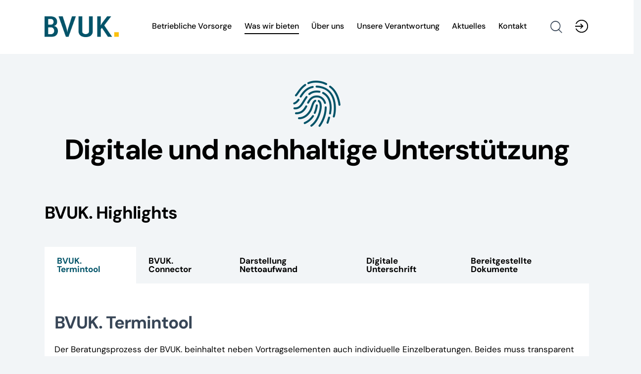

--- FILE ---
content_type: text/html; charset=UTF-8
request_url: https://www.bvuk.de/was-wir-bieten/digitale-und-nachhaltige-unterstuetzung/
body_size: 45102
content:
<!DOCTYPE html>
<html lang="de" class="no-js scheme_default">

<head>
				<meta charset="UTF-8">
					<meta name="viewport" content="width=device-width, initial-scale=1">
		<meta name="format-detection" content="telephone=no">
		<link rel="profile" href="//gmpg.org/xfn/11">
		<title>Digitale und nachhaltige Unterstützung &#8211; BVUK. | Ihr Partner für Betriebliche Vorsorge</title>
<meta name='robots' content='max-image-preview:large' />
	<style>img:is([sizes="auto" i], [sizes^="auto," i]) { contain-intrinsic-size: 3000px 1500px }</style>
	
<link rel="alternate" type="application/rss+xml" title="BVUK. | Ihr Partner für Betriebliche Vorsorge &raquo; Feed" href="https://www.bvuk.de/feed/" />
<link rel="alternate" type="application/rss+xml" title="BVUK. | Ihr Partner für Betriebliche Vorsorge &raquo; Kommentar-Feed" href="https://www.bvuk.de/comments/feed/" />
<script consent-skip-blocker="1" data-skip-lazy-load="js-extra" data-cfasync="false">
(function () {
  // Web Font Loader compatibility (https://github.com/typekit/webfontloader)
  var modules = {
    typekit: "https://use.typekit.net",
    google: "https://fonts.googleapis.com/"
  };

  var load = function (config) {
    setTimeout(function () {
      var a = window.consentApi;

      // Only when blocker is active
      if (a) {
        // Iterate all modules and handle in a single `WebFont.load`
        Object.keys(modules).forEach(function (module) {
          var newConfigWithoutOtherModules = JSON.parse(
            JSON.stringify(config)
          );
          Object.keys(modules).forEach(function (toRemove) {
            if (toRemove !== module) {
              delete newConfigWithoutOtherModules[toRemove];
            }
          });

          if (newConfigWithoutOtherModules[module]) {
            a.unblock(modules[module]).then(function () {
              var originalLoad = window.WebFont.load;
              if (originalLoad !== load) {
                originalLoad(newConfigWithoutOtherModules);
              }
            });
          }
        });
      }
    }, 0);
  };

  if (!window.WebFont) {
    window.WebFont = {
      load: load
    };
  }
})();
</script><style>[consent-id]:not(.rcb-content-blocker):not([consent-transaction-complete]):not([consent-visual-use-parent^="children:"]):not([consent-confirm]){opacity:0!important;}
.rcb-content-blocker+.rcb-content-blocker-children-fallback~*{display:none!important;}</style><link rel="preload" href="https://www.bvuk.de/wp-content/12c040d1da70f728f857f5097e1eadda/dist/2090731577.js?ver=d0a9e67d7481025d345fb9f698655441" as="script" />
<link rel="preload" href="https://www.bvuk.de/wp-content/12c040d1da70f728f857f5097e1eadda/dist/1481976474.js?ver=fb7388ba27c66f5019d251cfe1d48a46" as="script" />
<link rel="preload" href="https://www.bvuk.de/wp-content/plugins/real-cookie-banner-pro/public/lib/animate.css/animate.min.css?ver=4.1.1" as="style" />
<script data-cfasync="false" type="text/javascript" defer src="https://www.bvuk.de/wp-content/12c040d1da70f728f857f5097e1eadda/dist/2090731577.js?ver=d0a9e67d7481025d345fb9f698655441" id="real-cookie-banner-pro-vendor-real-cookie-banner-pro-banner-js"></script>
<script type="application/json" data-skip-lazy-load="js-extra" data-skip-moving="true" data-no-defer nitro-exclude data-alt-type="application/ld+json" data-dont-merge data-wpmeteor-nooptimize="true" data-cfasync="false" id="a6fd279c9344373bfedf813172340a4931-js-extra">{"slug":"real-cookie-banner-pro","textDomain":"real-cookie-banner","version":"5.2.9","restUrl":"https:\/\/www.bvuk.de\/wp-json\/real-cookie-banner\/v1\/","restNamespace":"real-cookie-banner\/v1","restPathObfuscateOffset":"e4cc4b57d0effba8","restRoot":"https:\/\/www.bvuk.de\/wp-json\/","restQuery":{"_v":"5.2.9","_locale":"user"},"restNonce":"01b57ff74e","restRecreateNonceEndpoint":"https:\/\/www.bvuk.de\/wp-admin\/admin-ajax.php?action=rest-nonce","publicUrl":"https:\/\/www.bvuk.de\/wp-content\/plugins\/real-cookie-banner-pro\/public\/","chunkFolder":"dist","chunksLanguageFolder":"https:\/\/www.bvuk.de\/wp-content\/languages\/mo-cache\/real-cookie-banner-pro\/","chunks":{"chunk-config-tab-blocker.lite.js":["de_DE-83d48f038e1cf6148175589160cda67e","de_DE-e5c2f3318cd06f18a058318f5795a54b","de_DE-76129424d1eb6744d17357561a128725","de_DE-d3d8ada331df664d13fa407b77bc690b"],"chunk-config-tab-blocker.pro.js":["de_DE-ddf5ae983675e7b6eec2afc2d53654a2","de_DE-487d95eea292aab22c80aa3ae9be41f0","de_DE-ab0e642081d4d0d660276c9cebfe9f5d","de_DE-0f5f6074a855fa677e6086b82145bd50"],"chunk-config-tab-consent.lite.js":["de_DE-3823d7521a3fc2857511061e0d660408"],"chunk-config-tab-consent.pro.js":["de_DE-9cb9ecf8c1e8ce14036b5f3a5e19f098"],"chunk-config-tab-cookies.lite.js":["de_DE-1a51b37d0ef409906245c7ed80d76040","de_DE-e5c2f3318cd06f18a058318f5795a54b","de_DE-76129424d1eb6744d17357561a128725"],"chunk-config-tab-cookies.pro.js":["de_DE-572ee75deed92e7a74abba4b86604687","de_DE-487d95eea292aab22c80aa3ae9be41f0","de_DE-ab0e642081d4d0d660276c9cebfe9f5d"],"chunk-config-tab-dashboard.lite.js":["de_DE-f843c51245ecd2b389746275b3da66b6"],"chunk-config-tab-dashboard.pro.js":["de_DE-ae5ae8f925f0409361cfe395645ac077"],"chunk-config-tab-import.lite.js":["de_DE-66df94240f04843e5a208823e466a850"],"chunk-config-tab-import.pro.js":["de_DE-e5fee6b51986d4ff7a051d6f6a7b076a"],"chunk-config-tab-licensing.lite.js":["de_DE-e01f803e4093b19d6787901b9591b5a6"],"chunk-config-tab-licensing.pro.js":["de_DE-4918ea9704f47c2055904e4104d4ffba"],"chunk-config-tab-scanner.lite.js":["de_DE-b10b39f1099ef599835c729334e38429"],"chunk-config-tab-scanner.pro.js":["de_DE-752a1502ab4f0bebfa2ad50c68ef571f"],"chunk-config-tab-settings.lite.js":["de_DE-37978e0b06b4eb18b16164a2d9c93a2c"],"chunk-config-tab-settings.pro.js":["de_DE-e59d3dcc762e276255c8989fbd1f80e3"],"chunk-config-tab-tcf.lite.js":["de_DE-4f658bdbf0aa370053460bc9e3cd1f69","de_DE-e5c2f3318cd06f18a058318f5795a54b","de_DE-d3d8ada331df664d13fa407b77bc690b"],"chunk-config-tab-tcf.pro.js":["de_DE-e1e83d5b8a28f1f91f63b9de2a8b181a","de_DE-487d95eea292aab22c80aa3ae9be41f0","de_DE-0f5f6074a855fa677e6086b82145bd50"]},"others":{"customizeValuesBanner":"{\"layout\":{\"type\":\"dialog\",\"maxHeightEnabled\":false,\"maxHeight\":740,\"dialogMaxWidth\":530,\"dialogPosition\":\"middleCenter\",\"dialogMargin\":[0,0,0,0],\"bannerPosition\":\"bottom\",\"bannerMaxWidth\":1024,\"dialogBorderRadius\":0,\"borderRadius\":0,\"animationIn\":\"slideInUp\",\"animationInDuration\":500,\"animationInOnlyMobile\":false,\"animationOut\":\"none\",\"animationOutDuration\":500,\"animationOutOnlyMobile\":true,\"overlay\":true,\"overlayBg\":\"#005368\",\"overlayBgAlpha\":46,\"overlayBlur\":2},\"decision\":{\"acceptAll\":\"button\",\"acceptEssentials\":\"button\",\"showCloseIcon\":false,\"acceptIndividual\":\"link\",\"buttonOrder\":\"all,essential,save,individual\",\"showGroups\":false,\"groupsFirstView\":false,\"saveButton\":\"always\"},\"design\":{\"bg\":\"#ffffff\",\"textAlign\":\"center\",\"linkTextDecoration\":\"underline\",\"borderWidth\":0,\"borderColor\":\"#ffffff\",\"fontSize\":13,\"fontColor\":\"#2b2b2b\",\"fontInheritFamily\":true,\"fontFamily\":\"Arial, Helvetica, sans-serif\",\"fontWeight\":\"normal\",\"boxShadowEnabled\":true,\"boxShadowOffsetX\":0,\"boxShadowOffsetY\":5,\"boxShadowBlurRadius\":13,\"boxShadowSpreadRadius\":0,\"boxShadowColor\":\"#000000\",\"boxShadowColorAlpha\":20},\"headerDesign\":{\"inheritBg\":true,\"bg\":\"#f4f4f4\",\"inheritTextAlign\":true,\"textAlign\":\"center\",\"padding\":[17,20,15,20],\"logo\":\"https:\\\/\\\/www.bvuk.de\\\/wp-content\\\/uploads\\\/bvuk-logo-farbe.png\",\"logoRetina\":\"https:\\\/\\\/www.bvuk.de\\\/wp-content\\\/uploads\\\/bvuk-logo-farbe.png\",\"logoMaxHeight\":40,\"logoPosition\":\"above\",\"logoMargin\":[5,15,5,15],\"fontSize\":17,\"fontColor\":\"#2b2b2b\",\"fontInheritFamily\":true,\"fontFamily\":\"Arial, Helvetica, sans-serif\",\"fontWeight\":\"normal\",\"borderWidth\":1,\"borderColor\":\"#efefef\",\"logoFitDim\":[142.85714285714286,40],\"logoAlt\":\"BVUK Logo\",\"logoRetinaFitDim\":[142.85714285714286,40]},\"bodyDesign\":{\"padding\":[15,20,5,20],\"descriptionInheritFontSize\":true,\"descriptionFontSize\":13,\"dottedGroupsInheritFontSize\":true,\"dottedGroupsFontSize\":13,\"dottedGroupsBulletColor\":\"#15779b\",\"teachingsInheritTextAlign\":true,\"teachingsTextAlign\":\"center\",\"teachingsSeparatorActive\":false,\"teachingsSeparatorWidth\":50,\"teachingsSeparatorHeight\":1,\"teachingsSeparatorColor\":\"#15779b\",\"teachingsInheritFontSize\":false,\"teachingsFontSize\":12,\"teachingsInheritFontColor\":false,\"teachingsFontColor\":\"#757575\",\"accordionMargin\":[10,0,5,0],\"accordionPadding\":[5,10,5,10],\"accordionArrowType\":\"outlined\",\"accordionArrowColor\":\"#15779b\",\"accordionBg\":\"#ffffff\",\"accordionActiveBg\":\"#f9f9f9\",\"accordionHoverBg\":\"#efefef\",\"accordionBorderWidth\":1,\"accordionBorderColor\":\"#efefef\",\"accordionTitleFontSize\":12,\"accordionTitleFontColor\":\"#2b2b2b\",\"accordionTitleFontWeight\":\"normal\",\"accordionDescriptionMargin\":[5,0,0,0],\"accordionDescriptionFontSize\":12,\"accordionDescriptionFontColor\":\"#757575\",\"accordionDescriptionFontWeight\":\"normal\",\"acceptAllOneRowLayout\":false,\"acceptAllPadding\":[10,10,10,10],\"acceptAllBg\":\"#005368\",\"acceptAllTextAlign\":\"center\",\"acceptAllFontSize\":18,\"acceptAllFontColor\":\"#ffffff\",\"acceptAllFontWeight\":\"normal\",\"acceptAllBorderWidth\":0,\"acceptAllBorderColor\":\"#000000\",\"acceptAllHoverBg\":\"#ffc208\",\"acceptAllHoverFontColor\":\"#0a0a0a\",\"acceptAllHoverBorderColor\":\"#000000\",\"acceptEssentialsUseAcceptAll\":true,\"acceptEssentialsButtonType\":\"\",\"acceptEssentialsPadding\":[10,10,10,10],\"acceptEssentialsBg\":\"#efefef\",\"acceptEssentialsTextAlign\":\"center\",\"acceptEssentialsFontSize\":18,\"acceptEssentialsFontColor\":\"#0a0a0a\",\"acceptEssentialsFontWeight\":\"normal\",\"acceptEssentialsBorderWidth\":0,\"acceptEssentialsBorderColor\":\"#000000\",\"acceptEssentialsHoverBg\":\"#e8e8e8\",\"acceptEssentialsHoverFontColor\":\"#000000\",\"acceptEssentialsHoverBorderColor\":\"#000000\",\"acceptIndividualPadding\":[5,5,5,5],\"acceptIndividualBg\":\"#ffffff\",\"acceptIndividualTextAlign\":\"center\",\"acceptIndividualFontSize\":16,\"acceptIndividualFontColor\":\"#0a0000\",\"acceptIndividualFontWeight\":\"normal\",\"acceptIndividualBorderWidth\":0,\"acceptIndividualBorderColor\":\"#000000\",\"acceptIndividualHoverBg\":\"#ffffff\",\"acceptIndividualHoverFontColor\":\"#005368\",\"acceptIndividualHoverBorderColor\":\"#000000\"},\"footerDesign\":{\"poweredByLink\":false,\"inheritBg\":false,\"bg\":\"#fcfcfc\",\"inheritTextAlign\":true,\"textAlign\":\"center\",\"padding\":[10,20,15,20],\"fontSize\":14,\"fontColor\":\"#757474\",\"fontInheritFamily\":true,\"fontFamily\":\"Arial, Helvetica, sans-serif\",\"fontWeight\":\"normal\",\"hoverFontColor\":\"#2b2b2b\",\"borderWidth\":1,\"borderColor\":\"#efefef\",\"languageSwitcher\":\"flags\"},\"texts\":{\"headline\":\"Privatsph\\u00e4re-Einstellungen\",\"description\":\"Wir verwenden Cookies und \\u00e4hnliche Technologien auf unserer Website und verarbeiten personenbezogene Daten (z.B. IP-Adressen). Wir teilen diese Daten auch mit Dritten. Die Datenverarbeitung kann mit Ihrer Einwilligung oder auf Basis eines berechtigten Interesses erfolgen, dem Sie in den individuellen Privatsph\\u00e4re-Einstellungen widersprechen k\\u00f6nnen.\",\"acceptAll\":\"Alle akzeptieren\",\"acceptEssentials\":\"Weiter ohne Einwilligung\",\"acceptIndividual\":\"Privatsph\\u00e4re-Einstellungen individuell festlegen\",\"poweredBy\":\"0\",\"dataProcessingInUnsafeCountries\":\"Einige Services verarbeiten personenbezogene Daten in unsicheren Drittl\\u00e4ndern. Indem du in die Nutzung dieser Services einwilligst, erkl\\u00e4rst du dich auch mit der Verarbeitung deiner Daten in diesen unsicheren Drittl\\u00e4ndern gem\\u00e4\\u00df {{legalBasis}} einverstanden. Dies birgt das Risiko, dass deine Daten von Beh\\u00f6rden zu Kontroll- und \\u00dcberwachungszwecken verarbeitet werden, m\\u00f6glicherweise ohne die M\\u00f6glichkeit eines Rechtsbehelfs.\",\"ageNoticeBanner\":\"Du bist unter {{minAge}} Jahre alt? Dann kannst du nicht in optionale Services einwilligen. Du kannst deine Eltern oder Erziehungsberechtigten bitten, mit dir in diese Services einzuwilligen.\",\"ageNoticeBlocker\":\"Du bist unter {{minAge}} Jahre alt? Leider darfst du in diesen Service nicht selbst einwilligen, um diese Inhalte zu sehen. Bitte deine Eltern oder Erziehungsberechtigten, in den Service mit dir einzuwilligen!\",\"listServicesNotice\":\"Wenn Sie alle Services akzeptieren, erlauben Sie, dass {{services}} geladen werden.\",\"listServicesLegitimateInterestNotice\":\"Au\\u00dferdem wird {{services}} auf der Grundlage eines berechtigten Interesses geladen.\",\"tcfStacksCustomName\":\"Services mit verschiedenen Zwecken au\\u00dferhalb des TCF-Standards\",\"tcfStacksCustomDescription\":\"Services, die Einwilligungen nicht \\u00fcber den TCF-Standard, sondern \\u00fcber andere Technologien teilen. Diese werden nach ihrem Zweck in mehrere Gruppen unterteilt. Einige davon werden aufgrund eines berechtigten Interesses genutzt (z.B. Gefahrenabwehr), andere werden nur mit deiner Einwilligung genutzt. Details zu den einzelnen Gruppen und Zwecken der Services findest du in den individuellen Privatsph\\u00e4re-Einstellungen.\",\"consentForwardingExternalHosts\":\"Deine Einwilligung gilt auch auf {{websites}}.\",\"blockerHeadline\":\"{{name}} aufgrund von Privatsph\\u00e4re-Einstellungen blockiert\",\"blockerLinkShowMissing\":\"Zeige alle Services, in die Sie noch einwilligen m\\u00fcssen\",\"blockerLoadButton\":\"Services akzeptieren und Inhalte laden\",\"blockerAcceptInfo\":\"Wenn Sie die blockierten Inhalte laden, werden Ihre Datenschutzeinstellungen angepasst. Inhalte aus diesem Service werden in Zukunft nicht mehr blockiert.\",\"stickyHistory\":\"Historie der Privatsph\\u00e4re-Einstellungen\",\"stickyRevoke\":\"Einwilligungen widerrufen\",\"stickyRevokeSuccessMessage\":\"Du hast die Einwilligung f\\u00fcr Services mit dessen Cookies und Verarbeitung personenbezogener Daten erfolgreich widerrufen. Die Seite wird jetzt neu geladen!\",\"stickyChange\":\"Privatsph\\u00e4re-Einstellungen \\u00e4ndern\"},\"individualLayout\":{\"inheritDialogMaxWidth\":false,\"dialogMaxWidth\":970,\"inheritBannerMaxWidth\":true,\"bannerMaxWidth\":1980,\"descriptionTextAlign\":\"left\"},\"group\":{\"checkboxBg\":\"#f0f0f0\",\"checkboxBorderWidth\":1,\"checkboxBorderColor\":\"#d2d2d2\",\"checkboxActiveColor\":\"#ffffff\",\"checkboxActiveBg\":\"#005368\",\"checkboxActiveBorderColor\":\"#005368\",\"groupInheritBg\":true,\"groupBg\":\"#f4f4f4\",\"groupPadding\":[15,15,15,15],\"groupSpacing\":10,\"groupBorderRadius\":5,\"groupBorderWidth\":1,\"groupBorderColor\":\"#f4f4f4\",\"headlineFontSize\":16,\"headlineFontWeight\":\"normal\",\"headlineFontColor\":\"#2b2b2b\",\"descriptionFontSize\":14,\"descriptionFontColor\":\"#757575\",\"linkColor\":\"#757575\",\"linkHoverColor\":\"#2b2b2b\",\"detailsHideLessRelevant\":true},\"saveButton\":{\"useAcceptAll\":true,\"type\":\"button\",\"padding\":[10,10,10,10],\"bg\":\"#efefef\",\"textAlign\":\"center\",\"fontSize\":18,\"fontColor\":\"#0a0a0a\",\"fontWeight\":\"normal\",\"borderWidth\":0,\"borderColor\":\"#000000\",\"hoverBg\":\"#e8e8e8\",\"hoverFontColor\":\"#000000\",\"hoverBorderColor\":\"#000000\"},\"individualTexts\":{\"headline\":\"Individuelle Privatsph\\u00e4re-Einstellungen\",\"description\":\"Wir verwenden Cookies und \\u00e4hnliche Technologien auf unserer Website und verarbeiten personenbezogene Daten von dir (z.B. IP-Adresse), um z.B. Inhalte und Anzeigen zu personalisieren, Medien von Drittanbietern einzubinden oder Zugriffe auf unsere Website zu analysieren. Die Datenverarbeitung kann auch erst in Folge gesetzter Cookies stattfinden. Wir teilen diese Daten mit Dritten, die wir in den Privatsph\\u00e4re-Einstellungen benennen.<br \\\/><br \\\/>Die Datenverarbeitung kann mit Ihrer Einwilligung oder auf Basis eines berechtigten Interesses erfolgen, dem Sie in den Privatsph\\u00e4re-Einstellungen widersprechen k\\u00f6nnen. Sie haben das Recht, nicht einzuwilligen und Ihre Einwilligung zu einem sp\\u00e4teren Zeitpunkt zu \\u00e4ndern oder zu widerrufen. Weitere Informationen zur Verwendung Ihrer Daten finden Sie in unserer {{privacyPolicy}}Datenschutzerkl\\u00e4rung{{\\\/privacyPolicy}}.<br \\\/><br \\\/>Im Folgenden finden Sie eine \\u00dcbersicht \\u00fcber alle Services, die von dieser Website genutzt werden. Sie k\\u00f6nnen sich detaillierte Informationen zu jedem Service ansehen und ihm einzeln zustimmen oder von deinem Widerspruchsrecht Gebrauch machen.\",\"save\":\"Individuelle Auswahlen speichern\",\"showMore\":\"Service-Informationen anzeigen\",\"hideMore\":\"Service-Informationen ausblenden\",\"postamble\":\"\"},\"mobile\":{\"enabled\":true,\"maxHeight\":400,\"hideHeader\":false,\"alignment\":\"bottom\",\"scalePercent\":90,\"scalePercentVertical\":-50},\"sticky\":{\"enabled\":false,\"animationsEnabled\":true,\"alignment\":\"left\",\"bubbleBorderRadius\":50,\"icon\":\"fingerprint\",\"iconCustom\":\"\",\"iconCustomRetina\":\"\",\"iconSize\":30,\"iconColor\":\"#ffffff\",\"bubbleMargin\":[10,20,20,20],\"bubblePadding\":15,\"bubbleBg\":\"#15779b\",\"bubbleBorderWidth\":0,\"bubbleBorderColor\":\"#10556f\",\"boxShadowEnabled\":true,\"boxShadowOffsetX\":0,\"boxShadowOffsetY\":2,\"boxShadowBlurRadius\":5,\"boxShadowSpreadRadius\":1,\"boxShadowColor\":\"#105b77\",\"boxShadowColorAlpha\":40,\"bubbleHoverBg\":\"#ffffff\",\"bubbleHoverBorderColor\":\"#000000\",\"hoverIconColor\":\"#000000\",\"hoverIconCustom\":\"\",\"hoverIconCustomRetina\":\"\",\"menuFontSize\":16,\"menuBorderRadius\":5,\"menuItemSpacing\":10,\"menuItemPadding\":[5,10,5,10]},\"customCss\":{\"css\":\"\",\"antiAdBlocker\":\"y\"}}","isPro":true,"showProHints":false,"proUrl":"https:\/\/devowl.io\/de\/go\/real-cookie-banner?source=rcb-lite","showLiteNotice":false,"frontend":{"groups":"[{\"id\":192,\"name\":\"Essenziell\",\"slug\":\"essenziell\",\"description\":\"Essenzielle Services sind f\\u00fcr die grundlegende Funktionalit\\u00e4t der Website erforderlich. Sie enthalten nur technisch notwendige Services. Diesen Services kann nicht widersprochen werden.\",\"isEssential\":true,\"isDefault\":true,\"items\":[{\"id\":27807,\"name\":\"Elementor\",\"purpose\":\"Elementor ist eine Software, mit der das Layout dieser Website erstellt wurde. Cookies werden daf\\u00fcr eingesetzt, um die Anzahl der Seitenaufrufe und aktive Sitzungen des Nutzers zu speichern. Die erhobenen Daten werden nicht f\\u00fcr Analysezwecke verwendet, sondern nur um sicherzustellen, dass z.B. bei mehreren aktiven Sitzungen ausgeblendete Elemente nicht wieder angezeigt werden.\",\"providerContact\":{\"phone\":\"\",\"email\":\"\",\"link\":\"\"},\"isProviderCurrentWebsite\":true,\"provider\":\"\",\"uniqueName\":\"elementor\",\"isEmbeddingOnlyExternalResources\":false,\"legalBasis\":\"consent\",\"dataProcessingInCountries\":[],\"dataProcessingInCountriesSpecialTreatments\":[],\"technicalDefinitions\":[{\"type\":\"local\",\"name\":\"elementor\",\"host\":\"www.bvuk.de\",\"duration\":0,\"durationUnit\":\"y\",\"isSessionDuration\":false,\"purpose\":\"\"},{\"type\":\"session\",\"name\":\"elementor\",\"host\":\"www.bvuk.de\",\"duration\":0,\"durationUnit\":\"y\",\"isSessionDuration\":false,\"purpose\":\"\"}],\"codeDynamics\":[],\"providerPrivacyPolicyUrl\":\"\",\"providerLegalNoticeUrl\":\"\",\"tagManagerOptInEventName\":\"\",\"tagManagerOptOutEventName\":\"\",\"googleConsentModeConsentTypes\":[],\"executePriority\":10,\"codeOptIn\":\"\",\"executeCodeOptInWhenNoTagManagerConsentIsGiven\":false,\"codeOptOut\":\"\",\"executeCodeOptOutWhenNoTagManagerConsentIsGiven\":false,\"deleteTechnicalDefinitionsAfterOptOut\":false,\"codeOnPageLoad\":\"\",\"presetId\":\"\"},{\"id\":27800,\"name\":\"Real Cookie Banner\",\"purpose\":\"Real Cookie Banner bittet Website-Besucher um die Einwilligung zum Setzen von Cookies und zur Verarbeitung personenbezogener Daten. Dazu wird jedem Website-Besucher eine UUID (pseudonyme Identifikation des Nutzers) zugewiesen, die bis zum Ablauf des Cookies zur Speicherung der Einwilligung g\\u00fcltig ist. Cookies werden dazu verwendet, um zu testen, ob Cookies gesetzt werden k\\u00f6nnen, um Referenz auf die dokumentierte Einwilligung zu speichern, um zu speichern, in welche Services aus welchen Service-Gruppen der Besucher eingewilligt hat, und, falls Einwilligung nach dem Transparency & Consent Framework (TCF) eingeholt werden, um die Einwilligungen in TCF Partner, Zwecke, besondere Zwecke, Funktionen und besondere Funktionen zu speichern. Im Rahmen der Darlegungspflicht nach DSGVO wird die erhobene Einwilligung vollumf\\u00e4nglich dokumentiert. Dazu z\\u00e4hlt neben den Services und Service-Gruppen, in welche der Besucher eingewilligt hat, und falls Einwilligung nach dem TCF Standard eingeholt werden, in welche TCF Partner, Zwecke und Funktionen der Besucher eingewilligt hat, alle Einstellungen des Cookie Banners zum Zeitpunkt der Einwilligung als auch die technischen Umst\\u00e4nde (z.B. Gr\\u00f6\\u00dfe des Sichtbereichs bei der Einwilligung) und die Nutzerinteraktionen (z.B. Klick auf Buttons), die zur Einwilligung gef\\u00fchrt haben. Die Einwilligung wird pro Sprache einmal erhoben.\",\"providerContact\":{\"phone\":\"\",\"email\":\"\",\"link\":\"\"},\"isProviderCurrentWebsite\":true,\"provider\":\"\",\"uniqueName\":\"\",\"isEmbeddingOnlyExternalResources\":false,\"legalBasis\":\"legal-requirement\",\"dataProcessingInCountries\":[],\"dataProcessingInCountriesSpecialTreatments\":[],\"technicalDefinitions\":[{\"type\":\"http\",\"name\":\"real_cookie_banner*\",\"host\":\".bvuk.de\",\"duration\":365,\"durationUnit\":\"d\",\"isSessionDuration\":false,\"purpose\":\"Eindeutiger Identifikator f\\u00fcr die Einwilligung, aber nicht f\\u00fcr den Website-Besucher. Revisionshash f\\u00fcr die Einstellungen des Cookie-Banners (Texte, Farben, Funktionen, Servicegruppen, Dienste, Content Blocker usw.). IDs f\\u00fcr eingewilligte Services und Service-Gruppen.\"},{\"type\":\"http\",\"name\":\"real_cookie_banner*-tcf\",\"host\":\".bvuk.de\",\"duration\":365,\"durationUnit\":\"d\",\"isSessionDuration\":false,\"purpose\":\"Im Rahmen von TCF gesammelte Einwilligungen, die im TC-String-Format gespeichert werden, einschlie\\u00dflich TCF-Vendoren, -Zwecke, -Sonderzwecke, -Funktionen und -Sonderfunktionen.\"},{\"type\":\"http\",\"name\":\"real_cookie_banner*-gcm\",\"host\":\".bvuk.de\",\"duration\":365,\"durationUnit\":\"d\",\"isSessionDuration\":false,\"purpose\":\"Die im Google Consent Mode gesammelten Einwilligungen in die verschiedenen Einwilligungstypen (Zwecke) werden f\\u00fcr alle mit dem Google Consent Mode kompatiblen Services gespeichert.\"},{\"type\":\"http\",\"name\":\"real_cookie_banner-test\",\"host\":\".bvuk.de\",\"duration\":365,\"durationUnit\":\"d\",\"isSessionDuration\":false,\"purpose\":\"Cookie, der gesetzt wurde, um die Funktionalit\\u00e4t von HTTP-Cookies zu testen. Wird sofort nach dem Test gel\\u00f6scht.\"},{\"type\":\"local\",\"name\":\"real_cookie_banner*\",\"host\":\"https:\\\/\\\/www.bvuk.de\",\"duration\":1,\"durationUnit\":\"d\",\"isSessionDuration\":false,\"purpose\":\"Eindeutiger Identifikator f\\u00fcr die Einwilligung, aber nicht f\\u00fcr den Website-Besucher. Revisionshash f\\u00fcr die Einstellungen des Cookie-Banners (Texte, Farben, Funktionen, Service-Gruppen, Services, Content Blocker usw.). IDs f\\u00fcr eingewilligte Services und Service-Gruppen. Wird nur solange gespeichert, bis die Einwilligung auf dem Website-Server dokumentiert ist.\"},{\"type\":\"local\",\"name\":\"real_cookie_banner*-tcf\",\"host\":\"https:\\\/\\\/www.bvuk.de\",\"duration\":1,\"durationUnit\":\"d\",\"isSessionDuration\":false,\"purpose\":\"Im Rahmen von TCF gesammelte Einwilligungen werden im TC-String-Format gespeichert, einschlie\\u00dflich TCF Vendoren, Zwecke, besondere Zwecke, Funktionen und besondere Funktionen. Wird nur solange gespeichert, bis die Einwilligung auf dem Website-Server dokumentiert ist.\"},{\"type\":\"local\",\"name\":\"real_cookie_banner*-gcm\",\"host\":\"https:\\\/\\\/www.bvuk.de\",\"duration\":1,\"durationUnit\":\"d\",\"isSessionDuration\":false,\"purpose\":\"Im Rahmen des Google Consent Mode erfasste Einwilligungen werden f\\u00fcr alle mit dem Google Consent Mode kompatiblen Services in Einwilligungstypen (Zwecke) gespeichert. Wird nur solange gespeichert, bis die Einwilligung auf dem Website-Server dokumentiert ist.\"},{\"type\":\"local\",\"name\":\"real_cookie_banner-consent-queue*\",\"host\":\"https:\\\/\\\/www.bvuk.de\",\"duration\":1,\"durationUnit\":\"d\",\"isSessionDuration\":false,\"purpose\":\"Lokale Zwischenspeicherung (Caching) der Auswahl im Cookie-Banner, bis der Server die Einwilligung dokumentiert; Dokumentation periodisch oder bei Seitenwechseln versucht, wenn der Server nicht verf\\u00fcgbar oder \\u00fcberlastet ist.\"}],\"codeDynamics\":[],\"providerPrivacyPolicyUrl\":\"\",\"providerLegalNoticeUrl\":\"\",\"tagManagerOptInEventName\":\"\",\"tagManagerOptOutEventName\":\"\",\"googleConsentModeConsentTypes\":[],\"executePriority\":10,\"codeOptIn\":\"\",\"executeCodeOptInWhenNoTagManagerConsentIsGiven\":false,\"codeOptOut\":\"\",\"executeCodeOptOutWhenNoTagManagerConsentIsGiven\":false,\"deleteTechnicalDefinitionsAfterOptOut\":false,\"codeOnPageLoad\":\"\",\"presetId\":\"real-cookie-banner\"}]},{\"id\":193,\"name\":\"Funktional\",\"slug\":\"funktional\",\"description\":\"Funktionale Services sind notwendig, um \\u00fcber die wesentliche Funktionalit\\u00e4t der Website hinausgehende Features wie h\\u00fcbschere Schriftarten, Videowiedergabe oder interaktive Web 2.0-Features bereitzustellen. Inhalte von z.B. Video- und Social Media-Plattformen sind standardm\\u00e4\\u00dfig gesperrt und k\\u00f6nnen zugestimmt werden. Wenn dem Service zugestimmt wird, werden diese Inhalte automatisch ohne weitere manuelle Einwilligung geladen.\",\"isEssential\":false,\"isDefault\":true,\"items\":[{\"id\":28488,\"name\":\"Google reCAPTCHA\",\"purpose\":\"Google reCAPTCHA ist eine L\\u00f6sung zur Verhinderung von Spam und zur Erkennung von Bots, z. B. bei der Eingabe von Daten in Online-Formulare. Dies erfordert die Verarbeitung der IP-Adresse und der Metadaten des Nutzers. Cookies oder Cookie-\\u00e4hnliche Technologien k\\u00f6nnen gespeichert und ausgelesen werden. Diese k\\u00f6nnen personenbezogene Daten und technische Daten wie Nutzer-IDs, Einwilligungen und Sicherheitstokens enthalten. Diese Daten k\\u00f6nnen verwendet werden, um besuchte Websites zu erfassen und um die Dienste von Google zu verbessern. Diese Daten k\\u00f6nnen von Google mit den Daten der auf den Websites von Google (z. B. google.com und youtube.com) eingeloggten Nutzer verkn\\u00fcpft werden. Sie k\\u00f6nnen auch zur Profilerstellung verwendet werden, z. B. um dir personalisierte Dienste anzubieten, wie Werbung auf der Grundlage deiner Interessen oder Empfehlungen. Google stellt personenbezogene Daten seinen verbundenen Unternehmen, anderen vertrauensw\\u00fcrdigen Unternehmen oder Personen zur Verf\\u00fcgung, die diese Daten auf der Grundlage der Anweisungen von Google und in \\u00dcbereinstimmung mit den Datenschutzbestimmungen von Google verarbeiten k\\u00f6nnen.\",\"providerContact\":{\"phone\":\"+1 650 253 0000\",\"email\":\"dpo-google@google.com\",\"link\":\"https:\\\/\\\/support.google.com\\\/\"},\"isProviderCurrentWebsite\":false,\"provider\":\"Google Ireland Limited, Gordon House, Barrow Street, Dublin 4, Irland\",\"uniqueName\":\"google-recaptcha\",\"isEmbeddingOnlyExternalResources\":false,\"legalBasis\":\"consent\",\"dataProcessingInCountries\":[\"US\",\"IE\",\"AU\",\"BE\",\"BR\",\"CA\",\"CL\",\"FI\",\"FR\",\"DE\",\"HK\",\"IN\",\"ID\",\"IL\",\"IT\",\"JP\",\"KR\",\"NL\",\"PL\",\"QA\",\"SG\",\"ES\",\"CH\",\"TW\",\"GB\"],\"dataProcessingInCountriesSpecialTreatments\":[\"provider-is-self-certified-trans-atlantic-data-privacy-framework\"],\"technicalDefinitions\":[{\"type\":\"http\",\"name\":\"SSID\",\"host\":\".google.com\",\"duration\":13,\"durationUnit\":\"mo\",\"isSessionDuration\":false,\"purpose\":\"\"},{\"type\":\"http\",\"name\":\"HSID\",\"host\":\".google.com\",\"duration\":13,\"durationUnit\":\"mo\",\"isSessionDuration\":false,\"purpose\":\"\"},{\"type\":\"http\",\"name\":\"SID\",\"host\":\".google.com\",\"duration\":13,\"durationUnit\":\"mo\",\"isSessionDuration\":false,\"purpose\":\"\"},{\"type\":\"http\",\"name\":\"SIDCC\",\"host\":\".google.com\",\"duration\":1,\"durationUnit\":\"y\",\"isSessionDuration\":false,\"purpose\":\"\"},{\"type\":\"http\",\"name\":\"__Secure-3PAPISID\",\"host\":\".google.com\",\"duration\":13,\"durationUnit\":\"mo\",\"isSessionDuration\":false,\"purpose\":\"\"},{\"type\":\"http\",\"name\":\"SAPISID\",\"host\":\".google.com\",\"duration\":13,\"durationUnit\":\"mo\",\"isSessionDuration\":false,\"purpose\":\"\"},{\"type\":\"http\",\"name\":\"APISID\",\"host\":\".google.com\",\"duration\":13,\"durationUnit\":\"mo\",\"isSessionDuration\":false,\"purpose\":\"\"},{\"type\":\"http\",\"name\":\"__Secure-3PSID\",\"host\":\".google.com\",\"duration\":13,\"durationUnit\":\"mo\",\"isSessionDuration\":false,\"purpose\":\"\"},{\"type\":\"http\",\"name\":\"1P_JAR\",\"host\":\".google.com\",\"duration\":1,\"durationUnit\":\"mo\",\"isSessionDuration\":false,\"purpose\":\"\"},{\"type\":\"http\",\"name\":\"CONSENT\",\"host\":\".google.com\",\"duration\":18,\"durationUnit\":\"y\",\"isSessionDuration\":false,\"purpose\":\"\"},{\"type\":\"http\",\"name\":\"NID\",\"host\":\".google.com\",\"duration\":6,\"durationUnit\":\"mo\",\"isSessionDuration\":false,\"purpose\":\"\"},{\"type\":\"session\",\"name\":\"rc::c\",\"host\":\"www.google.com\",\"duration\":1,\"durationUnit\":\"s\",\"isSessionDuration\":false,\"purpose\":\"\"},{\"type\":\"session\",\"name\":\"rc::b\",\"host\":\"www.google.com\",\"duration\":1,\"durationUnit\":\"s\",\"isSessionDuration\":false,\"purpose\":\"\"},{\"type\":\"local\",\"name\":\"rc::a\",\"host\":\"www.google.com\",\"duration\":1,\"durationUnit\":\"s\",\"isSessionDuration\":false,\"purpose\":\"\"},{\"type\":\"http\",\"name\":\"_GRECAPTCHA\",\"host\":\"www.google.com\",\"duration\":6,\"durationUnit\":\"mo\",\"isSessionDuration\":false,\"purpose\":\"\"},{\"type\":\"http\",\"name\":\"__Secure-3PSIDCC\",\"host\":\".google.com\",\"duration\":1,\"durationUnit\":\"y\",\"isSessionDuration\":false,\"purpose\":\"\"},{\"type\":\"http\",\"name\":\"__Secure-1PSIDCC\",\"host\":\".google.com\",\"duration\":1,\"durationUnit\":\"y\",\"isSessionDuration\":false,\"purpose\":\"\"},{\"type\":\"http\",\"name\":\"__Secure-1PAPISID\",\"host\":\".google.com\",\"duration\":13,\"durationUnit\":\"mo\",\"isSessionDuration\":false,\"purpose\":\"\"},{\"type\":\"http\",\"name\":\"__Secure-1PSID\",\"host\":\".google.com\",\"duration\":13,\"durationUnit\":\"mo\",\"isSessionDuration\":false,\"purpose\":\"\"},{\"type\":\"http\",\"name\":\"__Secure-ENID\",\"host\":\".google.com\",\"duration\":13,\"durationUnit\":\"mo\",\"isSessionDuration\":false,\"purpose\":\"\"},{\"type\":\"http\",\"name\":\"AEC\",\"host\":\".google.com\",\"duration\":6,\"durationUnit\":\"mo\",\"isSessionDuration\":false,\"purpose\":\"\"},{\"type\":\"local\",\"name\":\"sb_wiz.zpc.gws-wiz.\",\"host\":\"www.google.com\",\"duration\":1,\"durationUnit\":\"y\",\"isSessionDuration\":false,\"purpose\":\"\"},{\"type\":\"local\",\"name\":\"sb_wiz.ueh\",\"host\":\"www.google.com\",\"duration\":1,\"durationUnit\":\"y\",\"isSessionDuration\":false,\"purpose\":\"\"},{\"type\":\"local\",\"name\":\"_c;;i\",\"host\":\"www.google.com\",\"duration\":1,\"durationUnit\":\"y\",\"isSessionDuration\":false,\"purpose\":\"\"},{\"type\":\"local\",\"name\":\"rc::f\",\"host\":\"www.google.com\",\"duration\":1,\"durationUnit\":\"y\",\"isSessionDuration\":false,\"purpose\":\"\"},{\"type\":\"local\",\"name\":\"_grecaptcha\",\"host\":\"https:\\\/\\\/www.bvuk.de\",\"duration\":1,\"durationUnit\":\"y\",\"isSessionDuration\":false,\"purpose\":\"\"}],\"codeDynamics\":[],\"providerPrivacyPolicyUrl\":\"https:\\\/\\\/policies.google.com\\\/privacy\",\"providerLegalNoticeUrl\":\"https:\\\/\\\/www.google.de\\\/contact\\\/impressum.html\",\"tagManagerOptInEventName\":\"\",\"tagManagerOptOutEventName\":\"\",\"googleConsentModeConsentTypes\":[],\"executePriority\":10,\"codeOptIn\":\"\",\"executeCodeOptInWhenNoTagManagerConsentIsGiven\":false,\"codeOptOut\":\"\",\"executeCodeOptOutWhenNoTagManagerConsentIsGiven\":false,\"deleteTechnicalDefinitionsAfterOptOut\":true,\"codeOnPageLoad\":\"\",\"presetId\":\"google-recaptcha\"},{\"id\":27810,\"name\":\"Google Maps\",\"purpose\":\"Google Maps erm\\u00f6glicht die Einbettung von Karten direkt in Websites, um die Website zu verbessern. Dies erfordert die Verarbeitung der IP-Adresse und der Metadaten des Nutzers. Cookies oder Cookie-\\u00e4hnliche Technologien k\\u00f6nnen gespeichert und ausgelesen werden. Diese k\\u00f6nnen personenbezogene Daten und technische Daten wie Nutzerkennung, Zustimmung, Einstellungen des Kartenviewers und Sicherheits-Token enthalten. Diese Daten k\\u00f6nnen verwendet werden, um besuchte Websites zu erfassen, detaillierte Statistiken \\u00fcber das Nutzerverhalten zu erstellen und um die Dienste von Google zu verbessern. Diese Daten k\\u00f6nnen von Google mit den Daten der auf den Websites von Google (z. B. google.com und youtube.com) eingeloggten Nutzer verkn\\u00fcpft werden. Google gibt personenbezogene Daten an seine Partner und andere vertrauensw\\u00fcrdige Unternehmen oder Personen weiter, damit diese sie auf der Grundlage der Anweisungen von Google und in \\u00dcbereinstimmung mit den Datenschutzbestimmungen von Google f\\u00fcr sie verarbeiten.\",\"providerContact\":{\"phone\":\"\",\"email\":\"\",\"link\":\"\"},\"isProviderCurrentWebsite\":false,\"provider\":\"Google Ireland Limited, Gordon House, Barrow Street, Dublin 4, Ireland\",\"uniqueName\":\"google-maps-1\",\"isEmbeddingOnlyExternalResources\":false,\"legalBasis\":\"consent\",\"dataProcessingInCountries\":[],\"dataProcessingInCountriesSpecialTreatments\":[],\"technicalDefinitions\":[{\"type\":\"http\",\"name\":\"NID\",\"host\":\".google.com\",\"duration\":6,\"durationUnit\":\"mo\",\"isSessionDuration\":false,\"purpose\":\"\"},{\"type\":\"http\",\"name\":\"__Secure-3PSIDCC\",\"host\":\".google.com\",\"duration\":1,\"durationUnit\":\"y\",\"isSessionDuration\":false,\"purpose\":\"\"},{\"type\":\"http\",\"name\":\"__Secure-1PSIDCC\",\"host\":\".google.com\",\"duration\":1,\"durationUnit\":\"y\",\"isSessionDuration\":false,\"purpose\":\"\"},{\"type\":\"http\",\"name\":\"SIDCC\",\"host\":\".google.com\",\"duration\":1,\"durationUnit\":\"y\",\"isSessionDuration\":false,\"purpose\":\"\"},{\"type\":\"http\",\"name\":\"__Secure-3PAPISID\",\"host\":\".google.com\",\"duration\":13,\"durationUnit\":\"mo\",\"isSessionDuration\":false,\"purpose\":\"\"},{\"type\":\"http\",\"name\":\"SSID\",\"host\":\".google.com\",\"duration\":13,\"durationUnit\":\"mo\",\"isSessionDuration\":false,\"purpose\":\"\"},{\"type\":\"http\",\"name\":\"__Secure-1PAPISID\",\"host\":\".google.com\",\"duration\":13,\"durationUnit\":\"mo\",\"isSessionDuration\":false,\"purpose\":\"\"},{\"type\":\"http\",\"name\":\"HSID\",\"host\":\".google.com\",\"duration\":13,\"durationUnit\":\"mo\",\"isSessionDuration\":false,\"purpose\":\"\"},{\"type\":\"http\",\"name\":\"__Secure-3PSID\",\"host\":\".google.com\",\"duration\":13,\"durationUnit\":\"mo\",\"isSessionDuration\":false,\"purpose\":\"\"},{\"type\":\"http\",\"name\":\"__Secure-1PSID\",\"host\":\".google.com\",\"duration\":13,\"durationUnit\":\"mo\",\"isSessionDuration\":false,\"purpose\":\"\"},{\"type\":\"http\",\"name\":\"SID\",\"host\":\".google.com\",\"duration\":13,\"durationUnit\":\"mo\",\"isSessionDuration\":false,\"purpose\":\"\"},{\"type\":\"http\",\"name\":\"SAPISID\",\"host\":\".google.com\",\"duration\":13,\"durationUnit\":\"mo\",\"isSessionDuration\":false,\"purpose\":\"\"},{\"type\":\"http\",\"name\":\"APISID\",\"host\":\".google.com\",\"duration\":13,\"durationUnit\":\"mo\",\"isSessionDuration\":false,\"purpose\":\"\"},{\"type\":\"http\",\"name\":\"CONSENT\",\"host\":\".google.com\",\"duration\":13,\"durationUnit\":\"mo\",\"isSessionDuration\":false,\"purpose\":\"\"},{\"type\":\"http\",\"name\":\"__Secure-ENID\",\"host\":\".google.com\",\"duration\":13,\"durationUnit\":\"mo\",\"isSessionDuration\":false,\"purpose\":\"\"},{\"type\":\"http\",\"name\":\"AEC\",\"host\":\".google.com\",\"duration\":6,\"durationUnit\":\"mo\",\"isSessionDuration\":false,\"purpose\":\"\"},{\"type\":\"local\",\"name\":\"_c;;i\",\"host\":\"https:\\\/\\\/www.google.com\",\"duration\":0,\"durationUnit\":\"y\",\"isSessionDuration\":false,\"purpose\":\"\"},{\"type\":\"local\",\"name\":\"LH;;s-*\",\"host\":\"https:\\\/\\\/www.google.com\",\"duration\":0,\"durationUnit\":\"y\",\"isSessionDuration\":false,\"purpose\":\"\"},{\"type\":\"local\",\"name\":\"sb_wiz.zpc.gws-wiz.\",\"host\":\"https:\\\/\\\/www.google.com\",\"duration\":0,\"durationUnit\":\"y\",\"isSessionDuration\":false,\"purpose\":\"\"},{\"type\":\"local\",\"name\":\"sb_wiz.ueh\",\"host\":\"https:\\\/\\\/www.google.com\",\"duration\":0,\"durationUnit\":\"y\",\"isSessionDuration\":false,\"purpose\":\"\"}],\"codeDynamics\":[],\"providerPrivacyPolicyUrl\":\"https:\\\/\\\/policies.google.com\\\/privacy\",\"providerLegalNoticeUrl\":\"\",\"tagManagerOptInEventName\":\"\",\"tagManagerOptOutEventName\":\"\",\"googleConsentModeConsentTypes\":[],\"executePriority\":10,\"codeOptIn\":\"\",\"executeCodeOptInWhenNoTagManagerConsentIsGiven\":false,\"codeOptOut\":\"\",\"executeCodeOptOutWhenNoTagManagerConsentIsGiven\":false,\"deleteTechnicalDefinitionsAfterOptOut\":false,\"codeOnPageLoad\":\"\",\"presetId\":\"\"},{\"id\":27806,\"name\":\"Google Fonts\",\"purpose\":\"Google Fonts erm\\u00f6glicht die Integration von Schriftarten in Websites, um die Website zu verbessern, ohne dass die Schriftarten auf deinem Ger\\u00e4t installiert werden m\\u00fcssen. Dies erfordert die Verarbeitung der IP-Adresse und der Metadaten des Nutzers. Auf dem Client des Nutzers werden keine Cookies oder Cookie-\\u00e4hnliche Technologien gesetzt. Die Daten k\\u00f6nnen verwendet werden, um die besuchten Websites zu erfassen, und sie k\\u00f6nnen verwendet werden, um die Dienste von Google zu verbessern. Sie k\\u00f6nnen auch zur Profilerstellung verwendet werden, z. B. um dir personalisierte Dienste anzubieten, wie Werbung auf der Grundlage deiner Interessen oder Empfehlungen. Google stellt personenbezogene Daten seinen verbundenen Unternehmen und anderen vertrauensw\\u00fcrdigen Unternehmen oder Personen zur Verf\\u00fcgung, die diese Daten auf der Grundlage der Anweisungen von Google und in \\u00dcbereinstimmung mit den Datenschutzbestimmungen von Google f\\u00fcr sie verarbeiten.\",\"providerContact\":{\"phone\":\"+1 650 253 0000\",\"email\":\"dpo-google@google.com\",\"link\":\"https:\\\/\\\/support.google.com\\\/\"},\"isProviderCurrentWebsite\":false,\"provider\":\"Google Ireland Limited, Gordon House, Barrow Street, Dublin 4, Irland\",\"uniqueName\":\"google-fonts\",\"isEmbeddingOnlyExternalResources\":true,\"legalBasis\":\"consent\",\"dataProcessingInCountries\":[\"US\",\"IE\",\"AU\",\"BE\",\"BR\",\"CA\",\"CL\",\"FI\",\"FR\",\"DE\",\"HK\",\"IN\",\"ID\",\"IL\",\"IT\",\"JP\",\"KR\",\"NL\",\"PL\",\"QA\",\"SG\",\"ES\",\"CH\",\"TW\",\"GB\"],\"dataProcessingInCountriesSpecialTreatments\":[\"provider-is-self-certified-trans-atlantic-data-privacy-framework\"],\"technicalDefinitions\":[],\"codeDynamics\":[],\"providerPrivacyPolicyUrl\":\"https:\\\/\\\/policies.google.com\\\/privacy\",\"providerLegalNoticeUrl\":\"https:\\\/\\\/www.google.de\\\/contact\\\/impressum.html\",\"tagManagerOptInEventName\":\"\",\"tagManagerOptOutEventName\":\"\",\"googleConsentModeConsentTypes\":[],\"executePriority\":10,\"codeOptIn\":\"\",\"executeCodeOptInWhenNoTagManagerConsentIsGiven\":false,\"codeOptOut\":\"\",\"executeCodeOptOutWhenNoTagManagerConsentIsGiven\":false,\"deleteTechnicalDefinitionsAfterOptOut\":false,\"codeOnPageLoad\":\"base64-encoded:[base64]\",\"presetId\":\"google-fonts\"},{\"id\":27805,\"name\":\"Font Awesome\",\"purpose\":\"Font Awesome l\\u00e4dt benutzerdefinierte Icon-Schriftarten herunter, die nicht auf dem Client-Ger\\u00e4t des Nutzers installiert sind, und sie in die Website einbettet. Dies erfordert die Verarbeitung der IP-Adresse und der Metadaten des Nutzers. Auf dem Client des Nutzers werden keine Cookies oder Cookie-\\u00e4hnliche Technologien gesetzt. Diese Daten k\\u00f6nnen verwendet werden, um die besuchten Websites zu erfassen und um die Dienste von Font Awesome zu verbessern. Font Awesome gibt pers\\u00f6nliche Informationen an seine Partner und andere Unternehmen weiter, wie z.B. Content Delivery Network Provider, Zahlungsanbieter und andere Dienste.\",\"providerContact\":{\"phone\":\"\",\"email\":\"privacy@fontawesome.com\",\"link\":\"https:\\\/\\\/fontawesome.com\\\/support\"},\"isProviderCurrentWebsite\":false,\"provider\":\"Fonticons, Inc., 307 S Main St, Bentonville, Arkansas, 72712, USA\",\"uniqueName\":\"font-awesome\",\"isEmbeddingOnlyExternalResources\":true,\"legalBasis\":\"consent\",\"dataProcessingInCountries\":[\"US\",\"AF\",\"AL\",\"DZ\",\"AD\",\"AO\",\"AG\",\"AR\",\"AM\",\"AU\",\"AT\",\"AZ\",\"BS\",\"BH\",\"BD\",\"BB\",\"BY\",\"BE\",\"BZ\",\"BJ\",\"BT\",\"BO\",\"BA\",\"BW\",\"BR\",\"BN\",\"BG\",\"BF\",\"BI\",\"KH\",\"CM\",\"CA\",\"CV\",\"CF\",\"TD\",\"CL\",\"CN\",\"CO\",\"KM\",\"CG\",\"CD\",\"CR\",\"HR\",\"CU\",\"CY\",\"CZ\",\"DK\",\"DJ\",\"DM\",\"DO\",\"EC\",\"EG\",\"SV\",\"GQ\",\"ER\",\"EE\",\"ET\",\"FJ\",\"FI\",\"FR\",\"GA\",\"GM\",\"GE\",\"DE\",\"GH\",\"GR\",\"GD\",\"GT\",\"GN\",\"GW\",\"GY\",\"HT\",\"HN\",\"HU\",\"IS\",\"IN\",\"ID\",\"IR\",\"IQ\",\"IE\",\"IL\",\"IT\",\"JM\",\"JP\",\"JO\",\"KZ\",\"KE\",\"KI\",\"KR\",\"KP\",\"KW\",\"KG\",\"LA\",\"LV\",\"LB\",\"LS\",\"LR\",\"LY\",\"LI\",\"LT\",\"LU\",\"MG\",\"MW\",\"MY\",\"MV\",\"ML\",\"MT\",\"MH\",\"MR\",\"MU\",\"MK\",\"MX\",\"FM\",\"MD\",\"MC\",\"MN\",\"ME\",\"MA\",\"MZ\",\"MM\",\"NA\",\"NR\",\"NP\",\"NL\",\"NZ\",\"NI\",\"NE\",\"NG\",\"NO\",\"OM\",\"PK\",\"PW\",\"PA\",\"PG\",\"PY\",\"PE\",\"PH\",\"PL\",\"PT\",\"QA\",\"RO\",\"RU\",\"RW\",\"KN\",\"LC\",\"WS\",\"SM\",\"ST\",\"SA\",\"SN\",\"RS\",\"SC\",\"SL\",\"SG\",\"SK\",\"SI\",\"SB\",\"SO\",\"ZA\",\"ES\",\"LK\",\"SD\",\"SR\",\"SZ\",\"SE\",\"CH\",\"SY\",\"TW\",\"TJ\",\"TZ\",\"TH\",\"TL\",\"TG\",\"TO\",\"TT\",\"TN\",\"TR\",\"TM\",\"TV\",\"UG\",\"UA\",\"AE\",\"GB\",\"UY\",\"UZ\",\"VU\",\"VA\",\"VE\",\"VN\",\"YE\",\"ZM\",\"ZW\"],\"dataProcessingInCountriesSpecialTreatments\":[],\"technicalDefinitions\":[],\"codeDynamics\":[],\"providerPrivacyPolicyUrl\":\"https:\\\/\\\/fontawesome.com\\\/privacy\",\"providerLegalNoticeUrl\":\"\",\"tagManagerOptInEventName\":\"\",\"tagManagerOptOutEventName\":\"\",\"googleConsentModeConsentTypes\":[],\"executePriority\":10,\"codeOptIn\":\"\",\"executeCodeOptInWhenNoTagManagerConsentIsGiven\":false,\"codeOptOut\":\"\",\"executeCodeOptOutWhenNoTagManagerConsentIsGiven\":false,\"deleteTechnicalDefinitionsAfterOptOut\":false,\"codeOnPageLoad\":\"\",\"presetId\":\"font-awesome\"},{\"id\":27803,\"name\":\"YouTube\",\"purpose\":\"YouTube erm\\u00f6glicht das Einbetten von Inhalten auf Websites, die auf youtube.com ver\\u00f6ffentlicht werden, um die Website mit Videos zu verbessern. Dies erfordert die Verarbeitung der IP-Adresse und der Metadaten des Nutzers. Cookies oder Cookie-\\u00e4hnliche Technologien k\\u00f6nnen gespeichert und ausgelesen werden. Diese k\\u00f6nnen personenbezogene Daten und technische Daten wie Nutzer-IDs, Einwilligungen, Einstellungen des Videoplayers, verbundene Ger\\u00e4te, Interaktionen mit dem Service, Push-Benachrichtigungen und dem genutzten Konto enthalten. Diese Daten k\\u00f6nnen verwendet werden, um besuchte Websites zu erfassen, detaillierte Statistiken \\u00fcber das Nutzerverhalten zu erstellen und um die Dienste von Google zu verbessern. Sie k\\u00f6nnen auch zur Profilerstellung verwendet werden, z. B. um dir personalisierte Dienste anzubieten, wie Werbung auf der Grundlage deiner Interessen oder Empfehlungen. Diese Daten k\\u00f6nnen von Google mit den Daten der auf den Websites von Google (z. B. youtube.com und google.com) eingeloggten Nutzer verkn\\u00fcpft werden. Google stellt personenbezogene Daten seinen verbundenen Unternehmen, anderen vertrauensw\\u00fcrdigen Unternehmen oder Personen zur Verf\\u00fcgung, die diese Daten auf der Grundlage der Anweisungen von Google und in \\u00dcbereinstimmung mit den Datenschutzbestimmungen von Google verarbeiten k\\u00f6nnen.\",\"providerContact\":{\"phone\":\"+1 650 253 0000\",\"email\":\"dpo-google@google.com\",\"link\":\"https:\\\/\\\/support.google.com\\\/\"},\"isProviderCurrentWebsite\":false,\"provider\":\"Google Ireland Limited, Gordon House, Barrow Street, Dublin 4, Irland\",\"uniqueName\":\"youtube\",\"isEmbeddingOnlyExternalResources\":false,\"legalBasis\":\"consent\",\"dataProcessingInCountries\":[\"US\",\"IE\",\"CL\",\"NL\",\"BE\",\"FI\",\"DK\",\"TW\",\"JP\",\"SG\",\"BR\",\"GB\",\"FR\",\"DE\",\"PL\",\"ES\",\"IT\",\"CH\",\"IL\",\"KR\",\"IN\",\"HK\",\"AU\",\"QA\"],\"dataProcessingInCountriesSpecialTreatments\":[\"provider-is-self-certified-trans-atlantic-data-privacy-framework\"],\"technicalDefinitions\":[{\"type\":\"http\",\"name\":\"SIDCC\",\"host\":\".google.com\",\"duration\":1,\"durationUnit\":\"y\",\"isSessionDuration\":false,\"purpose\":\"\"},{\"type\":\"http\",\"name\":\"NID\",\"host\":\".google.com\",\"duration\":6,\"durationUnit\":\"mo\",\"isSessionDuration\":false,\"purpose\":\"\"},{\"type\":\"http\",\"name\":\"SIDCC\",\"host\":\".youtube.com\",\"duration\":1,\"durationUnit\":\"y\",\"isSessionDuration\":false,\"purpose\":\"\"},{\"type\":\"http\",\"name\":\"YSC\",\"host\":\".youtube.com\",\"duration\":0,\"durationUnit\":\"y\",\"isSessionDuration\":true,\"purpose\":\"\"},{\"type\":\"http\",\"name\":\"VISITOR_INFO1_LIVE\",\"host\":\".youtube.com\",\"duration\":6,\"durationUnit\":\"mo\",\"isSessionDuration\":false,\"purpose\":\"\"},{\"type\":\"http\",\"name\":\"PREF\",\"host\":\".youtube.com\",\"duration\":1,\"durationUnit\":\"y\",\"isSessionDuration\":false,\"purpose\":\"\"},{\"type\":\"http\",\"name\":\"LOGIN_INFO\",\"host\":\".youtube.com\",\"duration\":13,\"durationUnit\":\"mo\",\"isSessionDuration\":false,\"purpose\":\"\"},{\"type\":\"http\",\"name\":\"CONSENT\",\"host\":\".youtube.com\",\"duration\":9,\"durationUnit\":\"mo\",\"isSessionDuration\":false,\"purpose\":\"\"},{\"type\":\"http\",\"name\":\"CONSENT\",\"host\":\".google.com\",\"duration\":9,\"durationUnit\":\"mo\",\"isSessionDuration\":false,\"purpose\":\"\"},{\"type\":\"http\",\"name\":\"__Secure-3PAPISID\",\"host\":\".google.com\",\"duration\":13,\"durationUnit\":\"mo\",\"isSessionDuration\":false,\"purpose\":\"\"},{\"type\":\"http\",\"name\":\"SAPISID\",\"host\":\".google.com\",\"duration\":13,\"durationUnit\":\"mo\",\"isSessionDuration\":false,\"purpose\":\"\"},{\"type\":\"http\",\"name\":\"APISID\",\"host\":\".google.com\",\"duration\":13,\"durationUnit\":\"mo\",\"isSessionDuration\":false,\"purpose\":\"\"},{\"type\":\"http\",\"name\":\"HSID\",\"host\":\".google.com\",\"duration\":13,\"durationUnit\":\"mo\",\"isSessionDuration\":false,\"purpose\":\"\"},{\"type\":\"http\",\"name\":\"__Secure-3PSID\",\"host\":\".google.com\",\"duration\":13,\"durationUnit\":\"mo\",\"isSessionDuration\":false,\"purpose\":\"\"},{\"type\":\"http\",\"name\":\"__Secure-3PAPISID\",\"host\":\".youtube.com\",\"duration\":13,\"durationUnit\":\"mo\",\"isSessionDuration\":false,\"purpose\":\"\"},{\"type\":\"http\",\"name\":\"SAPISID\",\"host\":\".youtube.com\",\"duration\":13,\"durationUnit\":\"mo\",\"isSessionDuration\":false,\"purpose\":\"\"},{\"type\":\"http\",\"name\":\"HSID\",\"host\":\".youtube.com\",\"duration\":13,\"durationUnit\":\"mo\",\"isSessionDuration\":false,\"purpose\":\"\"},{\"type\":\"http\",\"name\":\"SSID\",\"host\":\".google.com\",\"duration\":13,\"durationUnit\":\"mo\",\"isSessionDuration\":false,\"purpose\":\"\"},{\"type\":\"http\",\"name\":\"SID\",\"host\":\".google.com\",\"duration\":13,\"durationUnit\":\"mo\",\"isSessionDuration\":false,\"purpose\":\"\"},{\"type\":\"http\",\"name\":\"SSID\",\"host\":\".youtube.com\",\"duration\":13,\"durationUnit\":\"mo\",\"isSessionDuration\":false,\"purpose\":\"\"},{\"type\":\"http\",\"name\":\"APISID\",\"host\":\".youtube.com\",\"duration\":13,\"durationUnit\":\"mo\",\"isSessionDuration\":false,\"purpose\":\"\"},{\"type\":\"http\",\"name\":\"__Secure-3PSID\",\"host\":\".youtube.com\",\"duration\":13,\"durationUnit\":\"mo\",\"isSessionDuration\":false,\"purpose\":\"\"},{\"type\":\"http\",\"name\":\"SID\",\"host\":\".youtube.com\",\"duration\":13,\"durationUnit\":\"mo\",\"isSessionDuration\":false,\"purpose\":\"\"},{\"type\":\"http\",\"name\":\"OTZ\",\"host\":\"www.google.com\",\"duration\":1,\"durationUnit\":\"d\",\"isSessionDuration\":false,\"purpose\":\"\"},{\"type\":\"http\",\"name\":\"IDE\",\"host\":\".doubleclick.net\",\"duration\":9,\"durationUnit\":\"mo\",\"isSessionDuration\":false,\"purpose\":\"\"},{\"type\":\"http\",\"name\":\"SOCS\",\"host\":\".youtube.com\",\"duration\":9,\"durationUnit\":\"mo\",\"isSessionDuration\":false,\"purpose\":\"\"},{\"type\":\"http\",\"name\":\"SOCS\",\"host\":\".google.com\",\"duration\":9,\"durationUnit\":\"mo\",\"isSessionDuration\":false,\"purpose\":\"\"},{\"type\":\"local\",\"name\":\"yt-remote-device-id\",\"host\":\"https:\\\/\\\/www.youtube.com\",\"duration\":1,\"durationUnit\":\"y\",\"isSessionDuration\":false,\"purpose\":\"\"},{\"type\":\"local\",\"name\":\"yt-player-headers-readable\",\"host\":\"https:\\\/\\\/www.youtube.com\",\"duration\":1,\"durationUnit\":\"y\",\"isSessionDuration\":false,\"purpose\":\"\"},{\"type\":\"local\",\"name\":\"ytidb::LAST_RESULT_ENTRY_KEY\",\"host\":\"https:\\\/\\\/www.youtube.com\",\"duration\":1,\"durationUnit\":\"y\",\"isSessionDuration\":false,\"purpose\":\"\"},{\"type\":\"local\",\"name\":\"yt-fullerscreen-edu-button-shown-count\",\"host\":\"https:\\\/\\\/www.youtube.com\",\"duration\":1,\"durationUnit\":\"y\",\"isSessionDuration\":false,\"purpose\":\"\"},{\"type\":\"local\",\"name\":\"yt-remote-connected-devices\",\"host\":\"https:\\\/\\\/www.youtube.com\",\"duration\":1,\"durationUnit\":\"y\",\"isSessionDuration\":false,\"purpose\":\"\"},{\"type\":\"local\",\"name\":\"yt-player-bandwidth\",\"host\":\"https:\\\/\\\/www.youtube.com\",\"duration\":1,\"durationUnit\":\"y\",\"isSessionDuration\":false,\"purpose\":\"\"},{\"type\":\"indexedDb\",\"name\":\"LogsDatabaseV2:*||\",\"host\":\"https:\\\/\\\/www.youtube.com\",\"duration\":1,\"durationUnit\":\"y\",\"isSessionDuration\":false,\"purpose\":\"\"},{\"type\":\"indexedDb\",\"name\":\"ServiceWorkerLogsDatabase\",\"host\":\"https:\\\/\\\/www.youtube.com\",\"duration\":1,\"durationUnit\":\"y\",\"isSessionDuration\":false,\"purpose\":\"\"},{\"type\":\"indexedDb\",\"name\":\"YtldbMeta\",\"host\":\"https:\\\/\\\/www.youtube.com\",\"duration\":1,\"durationUnit\":\"y\",\"isSessionDuration\":false,\"purpose\":\"\"},{\"type\":\"http\",\"name\":\"__Secure-YEC\",\"host\":\".youtube.com\",\"duration\":1,\"durationUnit\":\"y\",\"isSessionDuration\":false,\"purpose\":\"\"},{\"type\":\"http\",\"name\":\"test_cookie\",\"host\":\".doubleclick.net\",\"duration\":1,\"durationUnit\":\"d\",\"isSessionDuration\":false,\"purpose\":\"\"},{\"type\":\"local\",\"name\":\"yt-player-quality\",\"host\":\"https:\\\/\\\/www.youtube.com\",\"duration\":1,\"durationUnit\":\"y\",\"isSessionDuration\":false,\"purpose\":\"\"},{\"type\":\"local\",\"name\":\"yt-player-performance-cap\",\"host\":\"https:\\\/\\\/www.youtube.com\",\"duration\":1,\"durationUnit\":\"y\",\"isSessionDuration\":false,\"purpose\":\"\"},{\"type\":\"local\",\"name\":\"yt-player-volume\",\"host\":\"https:\\\/\\\/www.youtube.com\",\"duration\":1,\"durationUnit\":\"y\",\"isSessionDuration\":false,\"purpose\":\"\"},{\"type\":\"indexedDb\",\"name\":\"PersistentEntityStoreDb:*||\",\"host\":\"https:\\\/\\\/www.youtube.com\",\"duration\":1,\"durationUnit\":\"y\",\"isSessionDuration\":false,\"purpose\":\"\"},{\"type\":\"indexedDb\",\"name\":\"yt-idb-pref-storage:*||\",\"host\":\"https:\\\/\\\/www.youtube.com\",\"duration\":1,\"durationUnit\":\"y\",\"isSessionDuration\":false,\"purpose\":\"\"},{\"type\":\"local\",\"name\":\"yt.innertube::nextId\",\"host\":\"https:\\\/\\\/www.youtube.com\",\"duration\":1,\"durationUnit\":\"y\",\"isSessionDuration\":false,\"purpose\":\"\"},{\"type\":\"local\",\"name\":\"yt.innertube::requests\",\"host\":\"https:\\\/\\\/www.youtube.com\",\"duration\":1,\"durationUnit\":\"y\",\"isSessionDuration\":false,\"purpose\":\"\"},{\"type\":\"local\",\"name\":\"yt-html5-player-modules::subtitlesModuleData::module-enabled\",\"host\":\"https:\\\/\\\/www.youtube.com\",\"duration\":1,\"durationUnit\":\"y\",\"isSessionDuration\":false,\"purpose\":\"\"},{\"type\":\"session\",\"name\":\"yt-remote-session-app\",\"host\":\"https:\\\/\\\/www.youtube.com\",\"duration\":1,\"durationUnit\":\"y\",\"isSessionDuration\":false,\"purpose\":\"\"},{\"type\":\"session\",\"name\":\"yt-remote-cast-installed\",\"host\":\"https:\\\/\\\/www.youtube.com\",\"duration\":1,\"durationUnit\":\"y\",\"isSessionDuration\":false,\"purpose\":\"\"},{\"type\":\"session\",\"name\":\"yt-player-volume\",\"host\":\"https:\\\/\\\/www.youtube.com\",\"duration\":1,\"durationUnit\":\"y\",\"isSessionDuration\":false,\"purpose\":\"\"},{\"type\":\"session\",\"name\":\"yt-remote-session-name\",\"host\":\"https:\\\/\\\/www.youtube.com\",\"duration\":1,\"durationUnit\":\"y\",\"isSessionDuration\":false,\"purpose\":\"\"},{\"type\":\"session\",\"name\":\"yt-remote-cast-available\",\"host\":\"https:\\\/\\\/www.youtube.com\",\"duration\":1,\"durationUnit\":\"y\",\"isSessionDuration\":false,\"purpose\":\"\"},{\"type\":\"session\",\"name\":\"yt-remote-fast-check-period\",\"host\":\"https:\\\/\\\/www.youtube.com\",\"duration\":1,\"durationUnit\":\"y\",\"isSessionDuration\":false,\"purpose\":\"\"},{\"type\":\"local\",\"name\":\"*||::yt-player::yt-player-lv\",\"host\":\"https:\\\/\\\/www.youtube.com\",\"duration\":1,\"durationUnit\":\"y\",\"isSessionDuration\":false,\"purpose\":\"\"},{\"type\":\"indexedDb\",\"name\":\"swpushnotificationsdb\",\"host\":\"https:\\\/\\\/www.youtube.com\",\"duration\":1,\"durationUnit\":\"y\",\"isSessionDuration\":false,\"purpose\":\"\"},{\"type\":\"indexedDb\",\"name\":\"yt-player-local-media:*||\",\"host\":\"https:\\\/\\\/www.youtube.com\",\"duration\":1,\"durationUnit\":\"y\",\"isSessionDuration\":false,\"purpose\":\"\"},{\"type\":\"indexedDb\",\"name\":\"yt-it-response-store:*||\",\"host\":\"https:\\\/\\\/www.youtube.com\",\"duration\":1,\"durationUnit\":\"y\",\"isSessionDuration\":false,\"purpose\":\"\"},{\"type\":\"http\",\"name\":\"__HOST-GAPS\",\"host\":\"accounts.google.com\",\"duration\":13,\"durationUnit\":\"mo\",\"isSessionDuration\":false,\"purpose\":\"\"},{\"type\":\"http\",\"name\":\"OTZ\",\"host\":\"accounts.google.com\",\"duration\":1,\"durationUnit\":\"d\",\"isSessionDuration\":false,\"purpose\":\"\"},{\"type\":\"http\",\"name\":\"__Secure-1PSIDCC\",\"host\":\".google.com\",\"duration\":1,\"durationUnit\":\"y\",\"isSessionDuration\":false,\"purpose\":\"\"},{\"type\":\"http\",\"name\":\"__Secure-1PAPISID\",\"host\":\".google.com\",\"duration\":1,\"durationUnit\":\"y\",\"isSessionDuration\":false,\"purpose\":\"\"},{\"type\":\"http\",\"name\":\"__Secure-3PSIDCC\",\"host\":\".youtube.com\",\"duration\":1,\"durationUnit\":\"y\",\"isSessionDuration\":false,\"purpose\":\"\"},{\"type\":\"http\",\"name\":\"__Secure-1PAPISID\",\"host\":\".youtube.com\",\"duration\":13,\"durationUnit\":\"mo\",\"isSessionDuration\":false,\"purpose\":\"\"},{\"type\":\"http\",\"name\":\"__Secure-1PSID\",\"host\":\".youtube.com\",\"duration\":13,\"durationUnit\":\"mo\",\"isSessionDuration\":false,\"purpose\":\"\"},{\"type\":\"http\",\"name\":\"__Secure-3PSIDCC\",\"host\":\".google.com\",\"duration\":1,\"durationUnit\":\"y\",\"isSessionDuration\":false,\"purpose\":\"\"},{\"type\":\"http\",\"name\":\"__Secure-ENID\",\"host\":\".google.com\",\"duration\":1,\"durationUnit\":\"y\",\"isSessionDuration\":false,\"purpose\":\"\"},{\"type\":\"http\",\"name\":\"AEC\",\"host\":\".google.com\",\"duration\":6,\"durationUnit\":\"mo\",\"isSessionDuration\":false,\"purpose\":\"\"},{\"type\":\"http\",\"name\":\"__Secure-1PSID\",\"host\":\".google.com\",\"duration\":13,\"durationUnit\":\"mo\",\"isSessionDuration\":false,\"purpose\":\"\"},{\"type\":\"indexedDb\",\"name\":\"ytGefConfig:*||\",\"host\":\"https:\\\/\\\/www.youtube.com\",\"duration\":1,\"durationUnit\":\"y\",\"isSessionDuration\":false,\"purpose\":\"\"},{\"type\":\"http\",\"name\":\"__Host-3PLSID\",\"host\":\"accounts.google.com\",\"duration\":13,\"durationUnit\":\"mo\",\"isSessionDuration\":false,\"purpose\":\"\"},{\"type\":\"http\",\"name\":\"LSID\",\"host\":\"accounts.google.com\",\"duration\":13,\"durationUnit\":\"mo\",\"isSessionDuration\":false,\"purpose\":\"\"},{\"type\":\"http\",\"name\":\"ACCOUNT_CHOOSER\",\"host\":\"accounts.google.com\",\"duration\":13,\"durationUnit\":\"mo\",\"isSessionDuration\":false,\"purpose\":\"\"},{\"type\":\"http\",\"name\":\"__Host-1PLSID\",\"host\":\"accounts.google.com\",\"duration\":13,\"durationUnit\":\"mo\",\"isSessionDuration\":false,\"purpose\":\"\"}],\"codeDynamics\":[],\"providerPrivacyPolicyUrl\":\"https:\\\/\\\/policies.google.com\\\/privacy?hl=de\",\"providerLegalNoticeUrl\":\"https:\\\/\\\/www.google.de\\\/contact\\\/impressum.html\",\"tagManagerOptInEventName\":\"\",\"tagManagerOptOutEventName\":\"\",\"googleConsentModeConsentTypes\":[],\"executePriority\":10,\"codeOptIn\":\"\",\"executeCodeOptInWhenNoTagManagerConsentIsGiven\":false,\"codeOptOut\":\"\",\"executeCodeOptOutWhenNoTagManagerConsentIsGiven\":false,\"deleteTechnicalDefinitionsAfterOptOut\":false,\"codeOnPageLoad\":\"\",\"presetId\":\"youtube\"}]},{\"id\":194,\"name\":\"Statistik\",\"slug\":\"statistik\",\"description\":\"Statistik-Services werden ben\\u00f6tigt, um pseudonymisierte Daten \\u00fcber die Besucher der Website zu sammeln. Die Daten erm\\u00f6glichen es uns, die Besucher besser zu verstehen und die Website zu optimieren.\",\"isEssential\":false,\"isDefault\":true,\"items\":[{\"id\":27809,\"name\":\"Google Tag Manager\",\"purpose\":\"Google Tag Manager ist ein Dienst zur Verwaltung von Tags, die durch ein bestimmtes Ereignis ausgel\\u00f6st werden, welche ein drittes Script einf\\u00fcgen oder Daten an einen dritten Dienst senden. Auf dem Client-Ger\\u00e4t des Nutzers werden keine Cookies im technischen Sinne gesetzt, aber es werden technische und pers\\u00f6nliche Daten wie z.B. die IP-Adresse vom Client an den Server des Diensteanbieters \\u00fcbertragen, um die Nutzung des Dienstes zu erm\\u00f6glichen.\",\"providerContact\":{\"phone\":\"\",\"email\":\"\",\"link\":\"\"},\"isProviderCurrentWebsite\":false,\"provider\":\"Google Ireland Limited\",\"uniqueName\":\"google-tag-manager\",\"isEmbeddingOnlyExternalResources\":true,\"legalBasis\":\"consent\",\"dataProcessingInCountries\":[],\"dataProcessingInCountriesSpecialTreatments\":[],\"technicalDefinitions\":[{\"type\":\"http\",\"name\":\"\",\"host\":\"\",\"duration\":0,\"durationUnit\":\"y\",\"isSessionDuration\":false,\"purpose\":\"\"}],\"codeDynamics\":[],\"providerPrivacyPolicyUrl\":\"https:\\\/\\\/policies.google.com\\\/privacy\",\"providerLegalNoticeUrl\":\"\",\"tagManagerOptInEventName\":\"\",\"tagManagerOptOutEventName\":\"\",\"googleConsentModeConsentTypes\":[],\"executePriority\":10,\"codeOptIn\":\"base64-encoded:[base64]\",\"executeCodeOptInWhenNoTagManagerConsentIsGiven\":false,\"codeOptOut\":\"\",\"executeCodeOptOutWhenNoTagManagerConsentIsGiven\":false,\"deleteTechnicalDefinitionsAfterOptOut\":false,\"codeOnPageLoad\":\"\",\"presetId\":\"\"},{\"id\":27808,\"name\":\"Google Analytics\",\"purpose\":\"Google Analytics ist ein Dienst zur Erstellung detaillierter Statistiken \\u00fcber das Nutzerverhalten auf der Website. Die Cookies werden verwendet, um Nutzer zu unterscheiden, kampagnenbezogene Informationen f\\u00fcr und von dem Nutzer zu speichern und Daten aus mehreren Seitenaufrufen zu verkn\\u00fcpfen.\",\"providerContact\":{\"phone\":\"\",\"email\":\"\",\"link\":\"\"},\"isProviderCurrentWebsite\":false,\"provider\":\"Google Ireland Limited\",\"uniqueName\":\"google-analytics\",\"isEmbeddingOnlyExternalResources\":false,\"legalBasis\":\"consent\",\"dataProcessingInCountries\":[],\"dataProcessingInCountriesSpecialTreatments\":[],\"technicalDefinitions\":[{\"type\":\"http\",\"name\":\"_ga\",\"host\":\".bvuk.de\",\"duration\":2,\"durationUnit\":\"y\",\"isSessionDuration\":false,\"purpose\":\"\"},{\"type\":\"http\",\"name\":\"_ga_*\",\"host\":\".bvuk.de\",\"duration\":2,\"durationUnit\":\"y\",\"isSessionDuration\":false,\"purpose\":\"\"}],\"codeDynamics\":[],\"providerPrivacyPolicyUrl\":\"https:\\\/\\\/policies.google.com\\\/privacy\",\"providerLegalNoticeUrl\":\"\",\"tagManagerOptInEventName\":\"\",\"tagManagerOptOutEventName\":\"\",\"googleConsentModeConsentTypes\":[],\"executePriority\":10,\"codeOptIn\":\"\",\"executeCodeOptInWhenNoTagManagerConsentIsGiven\":false,\"codeOptOut\":\"\",\"executeCodeOptOutWhenNoTagManagerConsentIsGiven\":false,\"deleteTechnicalDefinitionsAfterOptOut\":true,\"codeOnPageLoad\":\"\",\"presetId\":\"\"}]}]","links":[{"id":27798,"label":"Datenschutzerkl\u00e4rung","pageType":"privacyPolicy","isExternalUrl":false,"pageId":23534,"url":"https:\/\/www.bvuk.de\/datenschutz\/","hideCookieBanner":true,"isTargetBlank":true},{"id":27799,"label":"Impressum","pageType":"legalNotice","isExternalUrl":false,"pageId":23533,"url":"https:\/\/www.bvuk.de\/impressum\/","hideCookieBanner":true,"isTargetBlank":true}],"websiteOperator":{"address":"Ebertsklinge 2A, 97074 W\u00fcrzburg","country":"DE","contactEmail":"base64-encoded:aW5mb0BidnVrLmRl","contactPhone":"+49 931 35 90 96 - 0","contactFormUrl":"https:\/\/www.bvuk.de\/kontakt\/"},"blocker":[{"id":28492,"name":"WPForms mit Google reCAPTCHA","description":"<p>Wir verwenden Google reCAPTCHA, um unsere Formulare vor Spam zu sch\u00fctzen. Du musst akzeptieren, Google reCAPTCHA zu laden, um uns eine Nachricht \u00fcber das Formular senden zu k\u00f6nnen. Alternativ kannst du uns von deinem eigenen E-Mail-Client aus eine E-Mail an <a href=\"mailto:info@bvuk.de\" rel=\"noopener noreferrer\" target=\"_blank\">info@bvuk.de<\/a> senden.<\/p>","rules":["div[class*=\"wpforms-container\"]","*wpformsRecaptchaLoad*","*google.com\/recaptcha*","*gstatic.com\/recaptcha*"],"criteria":"services","tcfVendors":[],"tcfPurposes":[],"services":[28488],"isVisual":true,"visualType":"hero","visualMediaThumbnail":"28491","visualContentType":"generic","isVisualDarkMode":false,"visualBlur":0,"visualDownloadThumbnail":false,"visualHeroButtonText":"Inhalt laden","shouldForceToShowVisual":false,"presetId":"wpforms-with-google-recaptcha","visualThumbnail":{"url":"https:\/\/www.bvuk.de\/wp-content\/uploads\/form-fallback.png","width":658,"height":742,"hide":[],"titleType":"top"}},{"id":27811,"name":"Google Maps","description":"","rules":["*maps.google.com*","*google.*\/maps*","*maps.googleapis.com*","*maps.gstatic.com*","*google.maps.Map(*","div[data-settings*=\"wpgmza_\"]","*\/wp-content\/plugins\/wp-google-maps\/js\/*","*\/wp-content\/plugins\/wp-google-maps-pro\/js\/*","div[class=\"gmp_map_opts\"]","div[class=\"et_pb_map\"]","div[class*=\"uncode-gmaps-widget\"]","*uncode.gmaps*.js*","*dynamic-google-maps.js*","*@googlemaps\/markerclustererplus\/*","div[data-widget_type*=\"dyncontel-acf-google-maps\"]","*\/wp-content\/plugins\/wp-google-map-gold\/assets\/js\/*","*\/wp-content\/plugins\/wp-google-map-plugin\/assets\/js\/*","*\/wp-content\/plugins\/wp-google-maps-gold\/js\/*",".data(\"wpgmp_maps\")","div[class*=\"wpgmp_map_container\"]","div[data-map-provider=\"google\"]","div[class*=\"module-maps-pro\"]","div[id=\"wpsl-wrap\"]","*\/wp-content\/plugins\/wp-store-locator\/js\/*","script[id=\"google-maps-infobox-js\"]","*google.maps.event*","div[class*=\"fusion-google-map\"]","*\/wp-content\/plugins\/extensions-for-elementor\/assets\/lib\/gmap3\/gmap3*","div[class*=\"elementor-widget-ee-mb-google-map\"]","div[class*=\"mec-events-meta-group-gmap\"]","*\/wp-content\/plugins\/modern-events-calendar\/assets\/packages\/richmarker\/richmarker*","*\/wp-content\/plugins\/modern-events-calendar\/assets\/js\/googlemap*",".mecGoogleMaps(","div[class*=\"google_map_shortcode_wrapper\"]","*\/wp-content\/themes\/wpresidence\/js\/google_js\/google_map_code_listing*","*\/wp-content\/themes\/wpresidence\/js\/google_js\/google_map_code.js*","*\/wp-content\/themes\/wpresidence\/js\/infobox*","div[class*=\"elementor-widget-premium-addon-maps\"]","div[class*=\"premium-maps-container\"]","*\/wp-content\/plugins\/premium-addons-for-elementor\/assets\/frontend\/min-js\/premium-maps.min.js*","section[class*=\"ff-map\"]","*\/wp-content\/themes\/ark\/assets\/plugins\/google-map*","*\/wp-content\/themes\/ark\/assets\/scripts\/components\/google-map*","*\/wp-content\/plugins\/ultimate-elementor\/assets\/min-js\/uael-google-map*","div[class*=\"elementor-widget-uael-google-map\"]","div[class*=\"wpforms-geolocation-map\"]","*\/wp-content\/plugins\/wpforms-geolocation\/assets\/js\/wpforms-geolocation-google-api*","iframe[src*=\"callback=map-iframe\"]","*\/wp-content\/plugins\/immomakler\/vendors\/gmaps\/*","*\/wp-content\/plugins\/codespacing-progress-map\/assets\/js\/*","div[class*=\"codespacing_progress_map_area\"]","div[class*=\"qode_google_map\"]","*wp-content\/plugins\/wp-grid-builder-map-facet\/assets\/js*","div[class*=\"wpgb-map-facet\"]","*wp-content\/themes\/my-listing\/assets\/dist\/maps\/google-maps\/*","*wp-content\/themes\/my-listing\/assets\/dist\/explore*","div[class*=\"c27-map\"]","div[class*=\"elementor-widget-case27-explore-widget\"]","*wp-content\/themes\/salient\/js\/build\/map*","div[class*=\"nectar-google-map\"]","div[class=\"hmapsprem_map_container\"]","*\/wp-content\/plugins\/hmapsprem\/assets\/js\/frontend_script.js*","div[class*=\"jet-map\"]","div[class*=\"ginput_container_gfgeo_google_map\"]","div[class*=\"rodich-google-map\"]",".googleMap({","div[class*=\"elementor-widget-jet-engine-maps-listing\"]","*\/wp-content\/plugins\/jet-engine\/assets\/js\/frontend-maps*","*wp-content\/plugins\/jet-engine\/includes\/modules\/maps-listings\/*","*\/wp-content\/plugins\/facetwp-map-facet\/assets\/js\/*","div[class*=\"facetwp-type-map\"]","div[class*=\"eltd_google_map\"]","div[class*=\"cmsmasters_google_map\"]","*wp-content\/plugins\/th-widget-pack\/js\/themo-google-maps.js*","div[class*=\"th-gmap-wrap\"]","div[class*=\"th-map\"]","div[class*=\"ultimate_google_map\"]","div[id=\"asl-storelocator\"]","*wp-content\/plugins\/agile-store-locator*","*wp-content\/plugins\/wp-map-block*","div[class*=\"wpmapblockrender\"]","*wp-content\/themes\/creativo\/assets\/js\/min\/general\/google-maps.min.js*","div[data-id^=\"google_map_element_\"]","div[class*=\"onepress-map\"]","div[class*=\"av_gmaps\"]","*\/wp-content\/themes\/enfold\/framework\/js\/conditional_load\/avia_google_maps*","avf_exclude_assets:avia-google-maps-api","avf_exclude_assets:avia_google_maps_front_script","avf_exclude_assets:avia_google_maps_api_script","div[class*=\"avia-google-maps\"]","div[class*=\"avia-google-map-container\"]","*wp-content\/themes\/woodmart\/js\/scripts\/elements\/googleMap*","*wp-content\/themes\/woodmart\/js\/libs\/maplace*","div[class*=\"elementor-widget-wd_google_map\"]","div[class*=\"elementor-widget-neuron-advanced-google-maps\"]","*wp-content\/plugins\/directories\/assets\/js\/map-googlemaps.min.js*","*wp-content\/plugins\/directories\/assets\/js\/map-googlemaps-*.min.js*","*DRTS.Map.api.getMap(*","div[class*=\"drts-map-container\"]","*\/wp-content\/plugins\/so-widgets-bundle\/js\/sow.google-map*","div[class*=\"so-widget-sow-google-map\"]","div[id^=\"tribe-events-gmap\"]","*\/wp-content\/plugins\/the-events-calendar\/src\/resources\/js\/embedded-map*","div[id^=\"mapp\"][class*=\"mapp-layout\"]","*\/wp-content\/plugins\/mappress-google-maps-for-wordpress\/build\/index_mappress*","div[class*=\"sober-map\"]","div[class*=\"elementor-widget-vehica_location_single_car_widget\"]","div[class*=\"elementor-widget-vehica_map_general_widget\"]","div[class*=\"elementor-widget-eael-google-map\"]","div[class*=\"em-location-map\"]","div[class*=\"em-locations-map\"]","div[class*=\"em-search-geo\"]","div[id=\"em-map\"]","*wp_widget_gd_map*","*wp-content\/plugins\/geodirectory\/assets\/aui\/js\/map.min.js*","*wp-content\/plugins\/geodirectory\/assets\/js\/goMap.min.js*","div[class*=\"geodir_map_container\"]","build_map_ajax_search_param","geodir_show_sub_cat_collapse_button","div[class*=\"mkdf-mwl-map\"]","div[class*=\"w-map provider_google\"]","div[class*=\"bt_bb_google_maps_map\"]","div[class*=\"wpgmza_map\"]","div[class*=\"brxe-map\"]","*\/wp-content\/themes\/bricks\/assets\/js\/libs\/infobox*","div[class*=\"btGoogleMapsWrapper\"]","*\/wp-content\/plugins\/industrial\/bt_gmap*","bt_gmap_init","div[class*=\"bde-google-map\":visualParent(value=children:iframe),keepAttributes(value=class),style(this=height:auto!important;)]","*\/wp-content\/plugins\/estatik*\/assets\/js\/custom\/map*","*\/wp-content\/plugins\/estatik*\/assets\/js\/custom\/shortcode-property-map*","div[class*=\"es-widget-map-wrap\"]","*\/wp-content\/plugins\/supreme-maps-pro\/assets\/google\/*","div[class*=\"supreme_google_map_container\"]","*wp-content\/plugins\/themedraft-core\/elementor-widgets\/assets\/js\/gmap.js*","div[class*=\"elementor-widget-themedraft-map\"]","div[class*=\"td-map-wrapper\"]","*\/wp-content\/plugins\/wd-google-maps\/js\/*","gmwdInitMainMap","div[class*=\"gmwd_container_wrapper\"]","div[class*=\"advanced-gmaps\":keepAttributes(value=class),jQueryHijackEach()]","div[class*=\"wpgmza_map\":keepAttributes(value=class),jQueryHijackEach()][data-maps-engine=\"google-maps\"]","*wp-content\/plugins\/geodirectory\/assets\/js\/geodir-map*","div[class*=\"novo-map-container\"]","*wp-content\/plugins\/novo-map\/*.js*","*jquery.gmap*","div[id^=\"responsive_map-\"]",".gMap({","div[class*=\"elementor-widget-elementskit-google-map\"]","div[class*=\"eut-map-wrapper\"]","*wp-content\/themes\/corpus\/js\/maps*","div[class*=\"etn-front-map\"]","*wp-content\/plugins\/eventin-pro\/assets\/js\/etn-location*","*wp-content\/plugins\/profile-builder-pro\/front-end\/extra-fields\/map\/one-map-listing.js*","div[class=\"wppb-acf-map-all\"]","div[data-gmap-key][class*=\"fw-map\":keepAttributes(value=class),jQueryHijackEach()]","div[class*=\"google-map-wrapper\"]","mfn_google_maps_"],"criteria":"services","tcfVendors":[],"tcfPurposes":[],"services":[27810],"isVisual":true,"visualType":"hero","visualMediaThumbnail":"28484","visualContentType":"map","isVisualDarkMode":false,"visualBlur":0,"visualDownloadThumbnail":true,"visualHeroButtonText":"","shouldForceToShowVisual":false,"presetId":"","visualThumbnail":{"url":"https:\/\/www.bvuk.de\/wp-content\/uploads\/fallback-1024x713.png","width":1024,"height":713,"hide":["overlay"],"titleType":"center"}},{"id":27804,"name":"YouTube","description":"","rules":["*youtube.com*","*youtu.be*","*youtube-nocookie.com*","*ytimg.com*","*apis.google.com\/js\/platform.js*","div[class*=\"g-ytsubscribe\"]","*youtube.com\/subscribe_embed*","div[data-settings:matchesUrl()]","script[id=\"uael-video-subscribe-js\"]","div[class*=\"elementor-widget-premium-addon-video-box\"][data-settings*=\"youtube\"]","div[class*=\"td_wrapper_playlist_player_youtube\"]","*wp-content\/plugins\/wp-youtube-lyte\/lyte\/lyte-min.js*","*wp-content\/plugins\/youtube-embed-plus\/scripts\/*","*wp-content\/plugins\/youtube-embed-plus-pro\/scripts\/*","div[id^=\"epyt_gallery\"]","div[class*=\"tcb-yt-bg\"]","a[href*=\"youtube.com\"][rel=\"wp-video-lightbox\"]","lite-youtube[videoid]","a[href*=\"youtube.com\"][class*=\"awb-lightbox\"]","div[data-elementor-lightbox*=\"youtube.com\"]","div[class*=\"w-video\"][onclick*=\"youtube.com\"]","new OUVideo({*type:*yt","*\/wp-content\/plugins\/streamtube-core\/public\/assets\/vendor\/video.js\/youtube*","video-js[data-setup:matchesUrl()][data-player-id]","a[data-youtube:delegateClick()]","spidochetube","div[class*=\"spidochetube\"]","div[id^=\"eaelsv-player\"][data-plyr-provider=\"youtube\":visualParent(value=.elementor-widget-container)]","div[class*=\"be-youtube-embed\":visualParent(value=1),transformAttribute({ \"name\": \"data-video-id\", \"target\": \"data-video-id-url\", \"regexpReplace\": \"https:\/\/youtube.com\/watch?v=$1\" }),keepAttributes(value=class),jQueryHijackEach()]","a[class*=\"button_uc_blox_play_button\":delegateClick(selector=.video-button)][href:matchesUrl(),visualParent(value=2)]"],"criteria":"services","tcfVendors":[],"tcfPurposes":[],"services":[27803],"isVisual":true,"visualType":"hero","visualMediaThumbnail":"24413","visualContentType":"video-player","isVisualDarkMode":false,"visualBlur":0,"visualDownloadThumbnail":true,"visualHeroButtonText":"","shouldForceToShowVisual":false,"presetId":"youtube","visualThumbnail":{"url":"https:\/\/www.bvuk.de\/wp-content\/uploads\/shutterstock_2108295986-1-1024x638.jpg","width":1024,"height":638,"hide":[],"titleType":"top"}}],"languageSwitcher":[],"predefinedDataProcessingInSafeCountriesLists":{"GDPR":["AT","BE","BG","HR","CY","CZ","DK","EE","FI","FR","DE","GR","HU","IE","IS","IT","LI","LV","LT","LU","MT","NL","NO","PL","PT","RO","SK","SI","ES","SE"],"DSG":["CH"],"GDPR+DSG":[],"ADEQUACY_EU":["AD","AR","CA","FO","GG","IL","IM","JP","JE","NZ","KR","CH","GB","UY","US"],"ADEQUACY_CH":["DE","AD","AR","AT","BE","BG","CA","CY","HR","DK","ES","EE","FI","FR","GI","GR","GG","HU","IM","FO","IE","IS","IL","IT","JE","LV","LI","LT","LU","MT","MC","NO","NZ","NL","PL","PT","CZ","RO","GB","SK","SI","SE","UY","US"]},"decisionCookieName":"real_cookie_banner-v:3_blog:1_path:d33b84a","revisionHash":"68da9151298e34342b2a34db830fc60f","territorialLegalBasis":["gdpr-eprivacy"],"setCookiesViaManager":"none","isRespectDoNotTrack":false,"failedConsentDocumentationHandling":"essentials","isAcceptAllForBots":true,"isDataProcessingInUnsafeCountries":false,"isAgeNotice":false,"ageNoticeAgeLimit":16,"isListServicesNotice":true,"isBannerLessConsent":false,"isTcf":false,"isGcm":false,"isGcmListPurposes":true,"hasLazyData":false},"anonymousContentUrl":"https:\/\/www.bvuk.de\/wp-content\/12c040d1da70f728f857f5097e1eadda\/dist\/","anonymousHash":"12c040d1da70f728f857f5097e1eadda","hasDynamicPreDecisions":false,"isLicensed":true,"isDevLicense":false,"multilingualSkipHTMLForTag":"","isCurrentlyInTranslationEditorPreview":false,"defaultLanguage":"","currentLanguage":"","activeLanguages":[],"context":"","iso3166OneAlpha2":{"AF":"Afghanistan","AL":"Albanien","DZ":"Algerien","AS":"Amerikanisch-Samoa","AD":"Andorra","AO":"Angola","AI":"Anguilla","AQ":"Antarktis","AG":"Antigua und Barbuda","AR":"Argentinien","AM":"Armenien","AW":"Aruba","AZ":"Aserbaidschan","AU":"Australien","BS":"Bahamas","BH":"Bahrain","BD":"Bangladesch","BB":"Barbados","BY":"Belarus","BE":"Belgien","BZ":"Belize","BJ":"Benin","BM":"Bermuda","BT":"Bhutan","BO":"Bolivien","BA":"Bosnien und Herzegowina","BW":"Botswana","BV":"Bouvetinsel","BR":"Brasilien","IO":"Britisches Territorium im Indischen Ozean","BN":"Brunei Darussalam","BG":"Bulgarien","BF":"Burkina Faso","BI":"Burundi","CL":"Chile","CN":"China","CK":"Cookinseln","CR":"Costa Rica","DE":"Deutschland","LA":"Die Laotische Demokratische Volksrepublik","DM":"Dominica","DO":"Dominikanische Republik","DJ":"Dschibuti","DK":"D\u00e4nemark","EC":"Ecuador","SV":"El Salvador","ER":"Eritrea","EE":"Estland","FK":"Falklandinseln (Malwinen)","FJ":"Fidschi","FI":"Finnland","FR":"Frankreich","GF":"Franz\u00f6sisch-Guayana","PF":"Franz\u00f6sisch-Polynesien","TF":"Franz\u00f6sische S\u00fcd- und Antarktisgebiete","FO":"F\u00e4r\u00f6er Inseln","FM":"F\u00f6derierte Staaten von Mikronesien","GA":"Gabun","GM":"Gambia","GE":"Georgien","GH":"Ghana","GI":"Gibraltar","GD":"Grenada","GR":"Griechenland","GL":"Gr\u00f6nland","GP":"Guadeloupe","GU":"Guam","GT":"Guatemala","GG":"Guernsey","GN":"Guinea","GW":"Guinea-Bissau","GY":"Guyana","HT":"Haiti","HM":"Heard und die McDonaldinseln","VA":"Heiliger Stuhl (Staat Vatikanstadt)","HN":"Honduras","HK":"Hong Kong","IN":"Indien","ID":"Indonesien","IQ":"Irak","IE":"Irland","IR":"Islamische Republik Iran","IS":"Island","IM":"Isle of Man","IL":"Israel","IT":"Italien","JM":"Jamaika","JP":"Japan","YE":"Jemen","JE":"Jersey","JO":"Jordanien","VG":"Jungferninseln, Britisch","VI":"Jungferninseln, U.S.","KY":"Kaimaninseln","KH":"Kambodscha","CM":"Kamerun","CA":"Kanada","CV":"Kap Verde","KZ":"Kasachstan","QA":"Katar","KE":"Kenia","KG":"Kirgisistan","KI":"Kiribati","UM":"Kleinere Inselbesitzungen der Vereinigten Staaten","CC":"Kokosinseln","CO":"Kolumbien","KM":"Komoren","CG":"Kongo","CD":"Kongo, Demokratische Republik","KR":"Korea","HR":"Kroatien","CU":"Kuba","KW":"Kuwait","LS":"Lesotho","LV":"Lettland","LB":"Libanon","LR":"Liberia","LY":"Libysch-Arabische Dschamahirija","LI":"Liechtenstein","LT":"Litauen","LU":"Luxemburg","MO":"Macao","MG":"Madagaskar","MW":"Malawi","MY":"Malaysia","MV":"Malediven","ML":"Mali","MT":"Malta","MA":"Marokko","MH":"Marshallinseln","MQ":"Martinique","MR":"Mauretanien","MU":"Mauritius","YT":"Mayotte","MK":"Mazedonien","MX":"Mexiko","MD":"Moldawien","MC":"Monaco","MN":"Mongolei","ME":"Montenegro","MS":"Montserrat","MZ":"Mosambik","MM":"Myanmar","NA":"Namibia","NR":"Nauru","NP":"Nepal","NC":"Neukaledonien","NZ":"Neuseeland","NI":"Nicaragua","NL":"Niederlande","AN":"Niederl\u00e4ndische Antillen","NE":"Niger","NG":"Nigeria","NU":"Niue","KP":"Nordkorea","NF":"Norfolkinsel","NO":"Norwegen","MP":"N\u00f6rdliche Marianen","OM":"Oman","PK":"Pakistan","PW":"Palau","PS":"Pal\u00e4stinensisches Gebiet, besetzt","PA":"Panama","PG":"Papua-Neuguinea","PY":"Paraguay","PE":"Peru","PH":"Philippinen","PN":"Pitcairn","PL":"Polen","PT":"Portugal","PR":"Puerto Rico","CI":"Republik C\u00f4te d'Ivoire","RW":"Ruanda","RO":"Rum\u00e4nien","RU":"Russische F\u00f6deration","RE":"R\u00e9union","BL":"Saint Barth\u00e9l\u00e9my","PM":"Saint Pierre und Miquelo","SB":"Salomonen","ZM":"Sambia","WS":"Samoa","SM":"San Marino","SH":"Sankt Helena","MF":"Sankt Martin","SA":"Saudi-Arabien","SE":"Schweden","CH":"Schweiz","SN":"Senegal","RS":"Serbien","SC":"Seychellen","SL":"Sierra Leone","ZW":"Simbabwe","SG":"Singapur","SK":"Slowakei","SI":"Slowenien","SO":"Somalia","ES":"Spanien","LK":"Sri Lanka","KN":"St. Kitts und Nevis","LC":"St. Lucia","VC":"St. Vincent und Grenadinen","SD":"Sudan","SR":"Surinam","SJ":"Svalbard und Jan Mayen","SZ":"Swasiland","SY":"Syrische Arabische Republik","ST":"S\u00e3o Tom\u00e9 und Pr\u00edncipe","ZA":"S\u00fcdafrika","GS":"S\u00fcdgeorgien und die S\u00fcdlichen Sandwichinseln","TJ":"Tadschikistan","TW":"Taiwan","TZ":"Tansania","TH":"Thailand","TL":"Timor-Leste","TG":"Togo","TK":"Tokelau","TO":"Tonga","TT":"Trinidad und Tobago","TD":"Tschad","CZ":"Tschechische Republik","TN":"Tunesien","TM":"Turkmenistan","TC":"Turks- und Caicosinseln","TV":"Tuvalu","TR":"T\u00fcrkei","UG":"Uganda","UA":"Ukraine","HU":"Ungarn","UY":"Uruguay","UZ":"Usbekistan","VU":"Vanuatu","VE":"Venezuela","AE":"Vereinigte Arabische Emirate","US":"Vereinigte Staaten","GB":"Vereinigtes K\u00f6nigreich","VN":"Vietnam","WF":"Wallis und Futuna","CX":"Weihnachtsinsel","EH":"Westsahara","CF":"Zentralafrikanische Republik","CY":"Zypern","EG":"\u00c4gypten","GQ":"\u00c4quatorialguinea","ET":"\u00c4thiopien","AX":"\u00c5land Inseln","AT":"\u00d6sterreich"},"visualParentSelectors":{".et_pb_video_box":1,".et_pb_video_slider:has(>.et_pb_slider_carousel %s)":"self",".ast-oembed-container":1,".wpb_video_wrapper":1,".gdlr-core-pbf-background-wrap":1},"isPreventPreDecision":false,"isInvalidateImplicitUserConsent":false,"dependantVisibilityContainers":["[role=\"tabpanel\"]",".eael-tab-content-item",".wpcs_content_inner",".op3-contenttoggleitem-content",".op3-popoverlay-content",".pum-overlay","[data-elementor-type=\"popup\"]",".wp-block-ub-content-toggle-accordion-content-wrap",".w-popup-wrap",".oxy-lightbox_inner[data-inner-content=true]",".oxy-pro-accordion_body",".oxy-tab-content",".kt-accordion-panel",".vc_tta-panel-body",".mfp-hide","div[id^=\"tve_thrive_lightbox_\"]",".brxe-xpromodalnestable",".evcal_eventcard",".divioverlay",".et_pb_toggle_content"],"disableDeduplicateExceptions":[".et_pb_video_slider"],"bannerDesignVersion":12,"bannerI18n":{"showMore":"Mehr anzeigen","hideMore":"Verstecken","showLessRelevantDetails":"Weitere Details anzeigen (%s)","hideLessRelevantDetails":"Weitere Details ausblenden (%s)","other":"Anderes","legalBasis":{"label":"Verwendung auf gesetzlicher Grundlage von","consentPersonalData":"Einwilligung zur Verarbeitung personenbezogener Daten","consentStorage":"Einwilligung zur Speicherung oder zum Zugriff auf Informationen auf der Endeinrichtung des Nutzers","legitimateInterestPersonalData":"Berechtigtes Interesse zur Verarbeitung personenbezogener Daten","legitimateInterestStorage":"Bereitstellung eines ausdr\u00fccklich gew\u00fcnschten digitalen Dienstes zur Speicherung oder zum Zugriff auf Informationen auf der Endeinrichtung des Nutzers","legalRequirementPersonalData":"Erf\u00fcllung einer rechtlichen Verpflichtung zur Verarbeitung personenbezogener Daten"},"territorialLegalBasisArticles":{"gdpr-eprivacy":{"dataProcessingInUnsafeCountries":"Art. 49 Abs. 1 lit. a DSGVO"},"dsg-switzerland":{"dataProcessingInUnsafeCountries":"Art. 17 Abs. 1 lit. a DSG (Schweiz)"}},"legitimateInterest":"Berechtigtes Interesse","consent":"Einwilligung","crawlerLinkAlert":"Wir haben erkannt, dass du ein Crawler\/Bot bist. Nur nat\u00fcrliche Personen d\u00fcrfen in Cookies und die Verarbeitung von personenbezogenen Daten einwilligen. Daher hat der Link f\u00fcr dich keine Funktion.","technicalCookieDefinitions":"Technische Cookie-Definitionen","technicalCookieName":"Technischer Cookie Name","usesCookies":"Verwendete Cookies","cookieRefresh":"Cookie-Erneuerung","usesNonCookieAccess":"Verwendet Cookie-\u00e4hnliche Informationen (LocalStorage, SessionStorage, IndexDB, etc.)","host":"Host","duration":"Dauer","noExpiration":"Kein Ablauf","type":"Typ","purpose":"Zweck","purposes":"Zwecke","headerTitlePrivacyPolicyHistory":"Privatsph\u00e4re-Einstellungen: Historie","skipToConsentChoices":"Zu Einwilligungsoptionen springen","historyLabel":"Einwilligungen anzeigen vom","historyItemLoadError":"Das Lesen der Zustimmung ist fehlgeschlagen. Bitte versuche es sp\u00e4ter noch einmal!","historySelectNone":"Noch nicht eingewilligt","provider":"Anbieter","providerContactPhone":"Telefon","providerContactEmail":"E-Mail","providerContactLink":"Kontaktformular","providerPrivacyPolicyUrl":"Datenschutzerkl\u00e4rung","providerLegalNoticeUrl":"Impressum","nonStandard":"Nicht standardisierte Datenverarbeitung","nonStandardDesc":"Einige Services setzen Cookies und\/oder verarbeiten personenbezogene Daten, ohne die Standards f\u00fcr die Mitteilung der Einwilligung einzuhalten. Diese Services werden in mehrere Gruppen eingeteilt. Sogenannte \"essenzielle Services\" werden auf Basis eines berechtigten Interesses genutzt und k\u00f6nnen nicht abgew\u00e4hlt werden (ein Widerspruch muss ggf. per E-Mail oder Brief gem\u00e4\u00df der Datenschutzerkl\u00e4rung erfolgen), w\u00e4hrend alle anderen Services nur nach einer Einwilligung genutzt werden.","dataProcessingInThirdCountries":"Datenverarbeitung in Drittl\u00e4ndern","safetyMechanisms":{"label":"Sicherheitsmechanismen f\u00fcr die Daten\u00fcbermittlung","standardContractualClauses":"Standardvertragsklauseln","adequacyDecision":"Angemessenheitsbeschluss","eu":"EU","switzerland":"Schweiz","bindingCorporateRules":"Verbindliche interne Datenschutzvorschriften","contractualGuaranteeSccSubprocessors":"Vertragliche Garantie f\u00fcr Standardvertragsklauseln mit Unterauftragsverarbeitern"},"durationUnit":{"n1":{"s":"Sekunde","m":"Minute","h":"Stunde","d":"Tag","mo":"Monat","y":"Jahr"},"nx":{"s":"Sekunden","m":"Minuten","h":"Stunden","d":"Tage","mo":"Monate","y":"Jahre"}},"close":"Schlie\u00dfen","closeWithoutSaving":"Schlie\u00dfen ohne Speichern","yes":"Ja","no":"Nein","unknown":"Unbekannt","none":"Nichts","noLicense":"Keine Lizenz aktiviert - kein Produktionseinsatz!","devLicense":"Produktlizenz nicht f\u00fcr den Produktionseinsatz!","devLicenseLearnMore":"Mehr erfahren","devLicenseLink":"https:\/\/devowl.io\/de\/wissensdatenbank\/lizenz-installations-typ\/","andSeparator":" und ","deprecated":{"appropriateSafeguard":"Geeignete Garantien","dataProcessingInUnsafeCountries":"Datenverarbeitung in unsicheren Drittl\u00e4ndern","legalRequirement":"Erf\u00fcllung einer rechtlichen Verpflichtung"}},"pageRequestUuid4":"aa967aaf4-eb4e-4228-9c96-b60c7f4d11d9","pageByIdUrl":"https:\/\/www.bvuk.de?page_id","pluginUrl":"https:\/\/devowl.io\/wordpress-real-cookie-banner\/"}}</script>
<script data-skip-lazy-load="js-extra" data-skip-moving="true" data-no-defer nitro-exclude data-alt-type="application/ld+json" data-dont-merge data-wpmeteor-nooptimize="true" data-cfasync="false" id="a6fd279c9344373bfedf813172340a4932-js-extra">
(()=>{var x=function (a,b){return-1<["codeOptIn","codeOptOut","codeOnPageLoad","contactEmail"].indexOf(a)&&"string"==typeof b&&b.startsWith("base64-encoded:")?window.atob(b.substr(15)):b},t=(e,t)=>new Proxy(e,{get:(e,n)=>{let r=Reflect.get(e,n);return n===t&&"string"==typeof r&&(r=JSON.parse(r,x),Reflect.set(e,n,r)),r}}),n=JSON.parse(document.getElementById("a6fd279c9344373bfedf813172340a4931-js-extra").innerHTML,x);window.Proxy?n.others.frontend=t(n.others.frontend,"groups"):n.others.frontend.groups=JSON.parse(n.others.frontend.groups,x);window.Proxy?n.others=t(n.others,"customizeValuesBanner"):n.others.customizeValuesBanner=JSON.parse(n.others.customizeValuesBanner,x);;window.realCookieBanner=n;window[Math.random().toString(36)]=n;
})();
</script><script data-cfasync="false" type="text/javascript" id="real-cookie-banner-pro-banner-js-before">
/* <![CDATA[ */
((a,b)=>{a[b]||(a[b]={unblockSync:()=>undefined},["consentSync"].forEach(c=>a[b][c]=()=>({cookie:null,consentGiven:!1,cookieOptIn:!0})),["consent","consentAll","unblock"].forEach(c=>a[b][c]=(...d)=>new Promise(e=>a.addEventListener(b,()=>{a[b][c](...d).then(e)},{once:!0}))))})(window,"consentApi");
/* ]]> */
</script>
<script data-cfasync="false" type="text/javascript" defer src="https://www.bvuk.de/wp-content/12c040d1da70f728f857f5097e1eadda/dist/1481976474.js?ver=fb7388ba27c66f5019d251cfe1d48a46" id="real-cookie-banner-pro-banner-js"></script>
<link property="stylesheet" rel='stylesheet' id='animate-css-css' href='https://www.bvuk.de/wp-content/plugins/real-cookie-banner-pro/public/lib/animate.css/animate.min.css?ver=4.1.1' type='text/css' media='all' />
			<meta property="og:type" content="article" />
			<meta property="og:url" content="https://www.bvuk.de/was-wir-bieten/digitale-und-nachhaltige-unterstuetzung/" />
			<meta property="og:title" content="Digitale und nachhaltige Unterstützung" />
			<meta property="og:description" content="															
					Digitale und nachhaltige Unterstützung				
					BVUK. Highlights				
									BVUK. Termintool
									BVUK. Connector
									Darstellung Nettoaufwand
									Digitale Unterschrift
									Bereitgestellte Dokumente
									BVUK. Termintool
					BVUK. TermintoolDer Beratungsprozess der BVUK. beinhaltet neben Vortragselementen auch individuelle Einzelberatungen. Beides muss transparent geplant werden. Die Mitarbeiter der Unternehmen können via Link (verteilt über QR-Code oder per E-Mail) auf eine Seite zugreifen, auf der speziell für sie eine Terminauswahl vorbereitet ist. Hier können" />  
			<script type="text/javascript">
/* <![CDATA[ */
window._wpemojiSettings = {"baseUrl":"https:\/\/s.w.org\/images\/core\/emoji\/16.0.1\/72x72\/","ext":".png","svgUrl":"https:\/\/s.w.org\/images\/core\/emoji\/16.0.1\/svg\/","svgExt":".svg","source":{"concatemoji":"https:\/\/www.bvuk.de\/wp-includes\/js\/wp-emoji-release.min.js?ver=6.8.3"}};
/*! This file is auto-generated */
!function(s,n){var o,i,e;function c(e){try{var t={supportTests:e,timestamp:(new Date).valueOf()};sessionStorage.setItem(o,JSON.stringify(t))}catch(e){}}function p(e,t,n){e.clearRect(0,0,e.canvas.width,e.canvas.height),e.fillText(t,0,0);var t=new Uint32Array(e.getImageData(0,0,e.canvas.width,e.canvas.height).data),a=(e.clearRect(0,0,e.canvas.width,e.canvas.height),e.fillText(n,0,0),new Uint32Array(e.getImageData(0,0,e.canvas.width,e.canvas.height).data));return t.every(function(e,t){return e===a[t]})}function u(e,t){e.clearRect(0,0,e.canvas.width,e.canvas.height),e.fillText(t,0,0);for(var n=e.getImageData(16,16,1,1),a=0;a<n.data.length;a++)if(0!==n.data[a])return!1;return!0}function f(e,t,n,a){switch(t){case"flag":return n(e,"\ud83c\udff3\ufe0f\u200d\u26a7\ufe0f","\ud83c\udff3\ufe0f\u200b\u26a7\ufe0f")?!1:!n(e,"\ud83c\udde8\ud83c\uddf6","\ud83c\udde8\u200b\ud83c\uddf6")&&!n(e,"\ud83c\udff4\udb40\udc67\udb40\udc62\udb40\udc65\udb40\udc6e\udb40\udc67\udb40\udc7f","\ud83c\udff4\u200b\udb40\udc67\u200b\udb40\udc62\u200b\udb40\udc65\u200b\udb40\udc6e\u200b\udb40\udc67\u200b\udb40\udc7f");case"emoji":return!a(e,"\ud83e\udedf")}return!1}function g(e,t,n,a){var r="undefined"!=typeof WorkerGlobalScope&&self instanceof WorkerGlobalScope?new OffscreenCanvas(300,150):s.createElement("canvas"),o=r.getContext("2d",{willReadFrequently:!0}),i=(o.textBaseline="top",o.font="600 32px Arial",{});return e.forEach(function(e){i[e]=t(o,e,n,a)}),i}function t(e){var t=s.createElement("script");t.src=e,t.defer=!0,s.head.appendChild(t)}"undefined"!=typeof Promise&&(o="wpEmojiSettingsSupports",i=["flag","emoji"],n.supports={everything:!0,everythingExceptFlag:!0},e=new Promise(function(e){s.addEventListener("DOMContentLoaded",e,{once:!0})}),new Promise(function(t){var n=function(){try{var e=JSON.parse(sessionStorage.getItem(o));if("object"==typeof e&&"number"==typeof e.timestamp&&(new Date).valueOf()<e.timestamp+604800&&"object"==typeof e.supportTests)return e.supportTests}catch(e){}return null}();if(!n){if("undefined"!=typeof Worker&&"undefined"!=typeof OffscreenCanvas&&"undefined"!=typeof URL&&URL.createObjectURL&&"undefined"!=typeof Blob)try{var e="postMessage("+g.toString()+"("+[JSON.stringify(i),f.toString(),p.toString(),u.toString()].join(",")+"));",a=new Blob([e],{type:"text/javascript"}),r=new Worker(URL.createObjectURL(a),{name:"wpTestEmojiSupports"});return void(r.onmessage=function(e){c(n=e.data),r.terminate(),t(n)})}catch(e){}c(n=g(i,f,p,u))}t(n)}).then(function(e){for(var t in e)n.supports[t]=e[t],n.supports.everything=n.supports.everything&&n.supports[t],"flag"!==t&&(n.supports.everythingExceptFlag=n.supports.everythingExceptFlag&&n.supports[t]);n.supports.everythingExceptFlag=n.supports.everythingExceptFlag&&!n.supports.flag,n.DOMReady=!1,n.readyCallback=function(){n.DOMReady=!0}}).then(function(){return e}).then(function(){var e;n.supports.everything||(n.readyCallback(),(e=n.source||{}).concatemoji?t(e.concatemoji):e.wpemoji&&e.twemoji&&(t(e.twemoji),t(e.wpemoji)))}))}((window,document),window._wpemojiSettings);
/* ]]> */
</script>
<link property="stylesheet" rel='stylesheet' id='trx_addons-icons-css' href='https://www.bvuk.de/wp-content/plugins/trx_addons/css/font-icons/css/trx_addons_icons.css' type='text/css' media='all' />
<link property="stylesheet" rel='stylesheet' id='qw_extensions-icons-css' href='https://www.bvuk.de/wp-content/plugins/trx_addons/addons/qw-extension/css/font-icons/css/qw_extension_icons.css' type='text/css' media='all' />
<link property="stylesheet" rel='stylesheet' id='shieldgroup-font-google_fonts-css' href='//www.bvuk.de/wp-content/uploads/omgf/shieldgroup-font-google_fonts/shieldgroup-font-google_fonts.css?ver=1708279194' type='text/css' media='all' />
<link property="stylesheet" rel='stylesheet' id='shieldgroup-fontello-css' href='https://www.bvuk.de/wp-content/themes/shieldgroup/skins/default/css/font-icons/css/fontello.css' type='text/css' media='all' />
<style id='wp-emoji-styles-inline-css' type='text/css'>

	img.wp-smiley, img.emoji {
		display: inline !important;
		border: none !important;
		box-shadow: none !important;
		height: 1em !important;
		width: 1em !important;
		margin: 0 0.07em !important;
		vertical-align: -0.1em !important;
		background: none !important;
		padding: 0 !important;
	}
</style>
<style id='classic-theme-styles-inline-css' type='text/css'>
/*! This file is auto-generated */
.wp-block-button__link{color:#fff;background-color:#32373c;border-radius:9999px;box-shadow:none;text-decoration:none;padding:calc(.667em + 2px) calc(1.333em + 2px);font-size:1.125em}.wp-block-file__button{background:#32373c;color:#fff;text-decoration:none}
</style>
<style id='global-styles-inline-css' type='text/css'>
:root{--wp--preset--aspect-ratio--square: 1;--wp--preset--aspect-ratio--4-3: 4/3;--wp--preset--aspect-ratio--3-4: 3/4;--wp--preset--aspect-ratio--3-2: 3/2;--wp--preset--aspect-ratio--2-3: 2/3;--wp--preset--aspect-ratio--16-9: 16/9;--wp--preset--aspect-ratio--9-16: 9/16;--wp--preset--color--black: #000000;--wp--preset--color--cyan-bluish-gray: #abb8c3;--wp--preset--color--white: #ffffff;--wp--preset--color--pale-pink: #f78da7;--wp--preset--color--vivid-red: #cf2e2e;--wp--preset--color--luminous-vivid-orange: #ff6900;--wp--preset--color--luminous-vivid-amber: #fcb900;--wp--preset--color--light-green-cyan: #7bdcb5;--wp--preset--color--vivid-green-cyan: #00d084;--wp--preset--color--pale-cyan-blue: #8ed1fc;--wp--preset--color--vivid-cyan-blue: #0693e3;--wp--preset--color--vivid-purple: #9b51e0;--wp--preset--color--bg-color: #F2F5F7;--wp--preset--color--bd-color: #E1E4E5;--wp--preset--color--text-dark: #384657;--wp--preset--color--text-light: #B2C7D9;--wp--preset--color--text-link: #005368;--wp--preset--color--text-hover: #4d8795;--wp--preset--color--text-link-2: #005368;--wp--preset--color--text-hover-2: #4d8795;--wp--preset--color--text-link-3: #ffc208;--wp--preset--color--text-hover-3: #ffd966;--wp--preset--gradient--vivid-cyan-blue-to-vivid-purple: linear-gradient(135deg,rgba(6,147,227,1) 0%,rgb(155,81,224) 100%);--wp--preset--gradient--light-green-cyan-to-vivid-green-cyan: linear-gradient(135deg,rgb(122,220,180) 0%,rgb(0,208,130) 100%);--wp--preset--gradient--luminous-vivid-amber-to-luminous-vivid-orange: linear-gradient(135deg,rgba(252,185,0,1) 0%,rgba(255,105,0,1) 100%);--wp--preset--gradient--luminous-vivid-orange-to-vivid-red: linear-gradient(135deg,rgba(255,105,0,1) 0%,rgb(207,46,46) 100%);--wp--preset--gradient--very-light-gray-to-cyan-bluish-gray: linear-gradient(135deg,rgb(238,238,238) 0%,rgb(169,184,195) 100%);--wp--preset--gradient--cool-to-warm-spectrum: linear-gradient(135deg,rgb(74,234,220) 0%,rgb(151,120,209) 20%,rgb(207,42,186) 40%,rgb(238,44,130) 60%,rgb(251,105,98) 80%,rgb(254,248,76) 100%);--wp--preset--gradient--blush-light-purple: linear-gradient(135deg,rgb(255,206,236) 0%,rgb(152,150,240) 100%);--wp--preset--gradient--blush-bordeaux: linear-gradient(135deg,rgb(254,205,165) 0%,rgb(254,45,45) 50%,rgb(107,0,62) 100%);--wp--preset--gradient--luminous-dusk: linear-gradient(135deg,rgb(255,203,112) 0%,rgb(199,81,192) 50%,rgb(65,88,208) 100%);--wp--preset--gradient--pale-ocean: linear-gradient(135deg,rgb(255,245,203) 0%,rgb(182,227,212) 50%,rgb(51,167,181) 100%);--wp--preset--gradient--electric-grass: linear-gradient(135deg,rgb(202,248,128) 0%,rgb(113,206,126) 100%);--wp--preset--gradient--midnight: linear-gradient(135deg,rgb(2,3,129) 0%,rgb(40,116,252) 100%);--wp--preset--font-size--small: 13px;--wp--preset--font-size--medium: 20px;--wp--preset--font-size--large: 36px;--wp--preset--font-size--x-large: 42px;--wp--preset--spacing--20: 0.44rem;--wp--preset--spacing--30: 0.67rem;--wp--preset--spacing--40: 1rem;--wp--preset--spacing--50: 1.5rem;--wp--preset--spacing--60: 2.25rem;--wp--preset--spacing--70: 3.38rem;--wp--preset--spacing--80: 5.06rem;--wp--preset--shadow--natural: 6px 6px 9px rgba(0, 0, 0, 0.2);--wp--preset--shadow--deep: 12px 12px 50px rgba(0, 0, 0, 0.4);--wp--preset--shadow--sharp: 6px 6px 0px rgba(0, 0, 0, 0.2);--wp--preset--shadow--outlined: 6px 6px 0px -3px rgba(255, 255, 255, 1), 6px 6px rgba(0, 0, 0, 1);--wp--preset--shadow--crisp: 6px 6px 0px rgba(0, 0, 0, 1);}:where(.is-layout-flex){gap: 0.5em;}:where(.is-layout-grid){gap: 0.5em;}body .is-layout-flex{display: flex;}.is-layout-flex{flex-wrap: wrap;align-items: center;}.is-layout-flex > :is(*, div){margin: 0;}body .is-layout-grid{display: grid;}.is-layout-grid > :is(*, div){margin: 0;}:where(.wp-block-columns.is-layout-flex){gap: 2em;}:where(.wp-block-columns.is-layout-grid){gap: 2em;}:where(.wp-block-post-template.is-layout-flex){gap: 1.25em;}:where(.wp-block-post-template.is-layout-grid){gap: 1.25em;}.has-black-color{color: var(--wp--preset--color--black) !important;}.has-cyan-bluish-gray-color{color: var(--wp--preset--color--cyan-bluish-gray) !important;}.has-white-color{color: var(--wp--preset--color--white) !important;}.has-pale-pink-color{color: var(--wp--preset--color--pale-pink) !important;}.has-vivid-red-color{color: var(--wp--preset--color--vivid-red) !important;}.has-luminous-vivid-orange-color{color: var(--wp--preset--color--luminous-vivid-orange) !important;}.has-luminous-vivid-amber-color{color: var(--wp--preset--color--luminous-vivid-amber) !important;}.has-light-green-cyan-color{color: var(--wp--preset--color--light-green-cyan) !important;}.has-vivid-green-cyan-color{color: var(--wp--preset--color--vivid-green-cyan) !important;}.has-pale-cyan-blue-color{color: var(--wp--preset--color--pale-cyan-blue) !important;}.has-vivid-cyan-blue-color{color: var(--wp--preset--color--vivid-cyan-blue) !important;}.has-vivid-purple-color{color: var(--wp--preset--color--vivid-purple) !important;}.has-black-background-color{background-color: var(--wp--preset--color--black) !important;}.has-cyan-bluish-gray-background-color{background-color: var(--wp--preset--color--cyan-bluish-gray) !important;}.has-white-background-color{background-color: var(--wp--preset--color--white) !important;}.has-pale-pink-background-color{background-color: var(--wp--preset--color--pale-pink) !important;}.has-vivid-red-background-color{background-color: var(--wp--preset--color--vivid-red) !important;}.has-luminous-vivid-orange-background-color{background-color: var(--wp--preset--color--luminous-vivid-orange) !important;}.has-luminous-vivid-amber-background-color{background-color: var(--wp--preset--color--luminous-vivid-amber) !important;}.has-light-green-cyan-background-color{background-color: var(--wp--preset--color--light-green-cyan) !important;}.has-vivid-green-cyan-background-color{background-color: var(--wp--preset--color--vivid-green-cyan) !important;}.has-pale-cyan-blue-background-color{background-color: var(--wp--preset--color--pale-cyan-blue) !important;}.has-vivid-cyan-blue-background-color{background-color: var(--wp--preset--color--vivid-cyan-blue) !important;}.has-vivid-purple-background-color{background-color: var(--wp--preset--color--vivid-purple) !important;}.has-black-border-color{border-color: var(--wp--preset--color--black) !important;}.has-cyan-bluish-gray-border-color{border-color: var(--wp--preset--color--cyan-bluish-gray) !important;}.has-white-border-color{border-color: var(--wp--preset--color--white) !important;}.has-pale-pink-border-color{border-color: var(--wp--preset--color--pale-pink) !important;}.has-vivid-red-border-color{border-color: var(--wp--preset--color--vivid-red) !important;}.has-luminous-vivid-orange-border-color{border-color: var(--wp--preset--color--luminous-vivid-orange) !important;}.has-luminous-vivid-amber-border-color{border-color: var(--wp--preset--color--luminous-vivid-amber) !important;}.has-light-green-cyan-border-color{border-color: var(--wp--preset--color--light-green-cyan) !important;}.has-vivid-green-cyan-border-color{border-color: var(--wp--preset--color--vivid-green-cyan) !important;}.has-pale-cyan-blue-border-color{border-color: var(--wp--preset--color--pale-cyan-blue) !important;}.has-vivid-cyan-blue-border-color{border-color: var(--wp--preset--color--vivid-cyan-blue) !important;}.has-vivid-purple-border-color{border-color: var(--wp--preset--color--vivid-purple) !important;}.has-vivid-cyan-blue-to-vivid-purple-gradient-background{background: var(--wp--preset--gradient--vivid-cyan-blue-to-vivid-purple) !important;}.has-light-green-cyan-to-vivid-green-cyan-gradient-background{background: var(--wp--preset--gradient--light-green-cyan-to-vivid-green-cyan) !important;}.has-luminous-vivid-amber-to-luminous-vivid-orange-gradient-background{background: var(--wp--preset--gradient--luminous-vivid-amber-to-luminous-vivid-orange) !important;}.has-luminous-vivid-orange-to-vivid-red-gradient-background{background: var(--wp--preset--gradient--luminous-vivid-orange-to-vivid-red) !important;}.has-very-light-gray-to-cyan-bluish-gray-gradient-background{background: var(--wp--preset--gradient--very-light-gray-to-cyan-bluish-gray) !important;}.has-cool-to-warm-spectrum-gradient-background{background: var(--wp--preset--gradient--cool-to-warm-spectrum) !important;}.has-blush-light-purple-gradient-background{background: var(--wp--preset--gradient--blush-light-purple) !important;}.has-blush-bordeaux-gradient-background{background: var(--wp--preset--gradient--blush-bordeaux) !important;}.has-luminous-dusk-gradient-background{background: var(--wp--preset--gradient--luminous-dusk) !important;}.has-pale-ocean-gradient-background{background: var(--wp--preset--gradient--pale-ocean) !important;}.has-electric-grass-gradient-background{background: var(--wp--preset--gradient--electric-grass) !important;}.has-midnight-gradient-background{background: var(--wp--preset--gradient--midnight) !important;}.has-small-font-size{font-size: var(--wp--preset--font-size--small) !important;}.has-medium-font-size{font-size: var(--wp--preset--font-size--medium) !important;}.has-large-font-size{font-size: var(--wp--preset--font-size--large) !important;}.has-x-large-font-size{font-size: var(--wp--preset--font-size--x-large) !important;}
:where(.wp-block-post-template.is-layout-flex){gap: 1.25em;}:where(.wp-block-post-template.is-layout-grid){gap: 1.25em;}
:where(.wp-block-columns.is-layout-flex){gap: 2em;}:where(.wp-block-columns.is-layout-grid){gap: 2em;}
:root :where(.wp-block-pullquote){font-size: 1.5em;line-height: 1.6;}
</style>
<link property="stylesheet" rel='stylesheet' id='magnific-popup-css' href='https://www.bvuk.de/wp-content/plugins/trx_addons/js/magnific/magnific-popup.min.css' type='text/css' media='all' />

<link property="stylesheet" rel='stylesheet' id='elementor-icons-css' href='https://www.bvuk.de/wp-content/plugins/elementor/assets/lib/eicons/css/elementor-icons.min.css?ver=5.44.0' type='text/css' media='all' />
<link property="stylesheet" rel='stylesheet' id='elementor-frontend-css' href='https://www.bvuk.de/wp-content/uploads/elementor/css/custom-frontend.min.css?ver=1768120449' type='text/css' media='all' />
<style id='elementor-frontend-inline-css' type='text/css'>
.elementor-kit-15{--e-global-color-primary:#6EC1E4;--e-global-color-secondary:#54595F;--e-global-color-text:#7A7A7A;--e-global-color-accent:#61CE70;--e-global-color-61c01e98:#4054B2;--e-global-color-69bf31ed:#23A455;--e-global-color-7a1ccbe5:#000;--e-global-color-13ed1179:#FFF;--e-global-typography-primary-font-family:"Roboto";--e-global-typography-primary-font-weight:600;--e-global-typography-secondary-font-family:"Roboto Slab";--e-global-typography-secondary-font-weight:400;--e-global-typography-text-font-family:"Roboto";--e-global-typography-text-font-weight:400;--e-global-typography-accent-font-family:"Roboto";--e-global-typography-accent-font-weight:500;}.elementor-section.elementor-section-boxed > .elementor-container{max-width:1320px;}.e-con{--container-max-width:1320px;}.elementor-widget:not(:last-child){margin-block-end:0px;}.elementor-element{--widgets-spacing:0px 0px;--widgets-spacing-row:0px;--widgets-spacing-column:0px;}{}.sc_layouts_title_caption{display:var(--page-title-display);}@media(max-width:1279px){.elementor-section.elementor-section-boxed > .elementor-container{max-width:1024px;}.e-con{--container-max-width:1024px;}}@media(max-width:767px){.elementor-section.elementor-section-boxed > .elementor-container{max-width:767px;}.e-con{--container-max-width:767px;}}
.elementor-24631 .elementor-element.elementor-element-b027744 .trx_addons_bg_text{z-index:0;}.elementor-24631 .elementor-element.elementor-element-b027744 .trx_addons_bg_text.trx_addons_marquee_wrap:not(.trx_addons_marquee_reverse) .trx_addons_marquee_element{padding-right:50px;}.elementor-24631 .elementor-element.elementor-element-b027744 .trx_addons_bg_text.trx_addons_marquee_wrap.trx_addons_marquee_reverse .trx_addons_marquee_element{padding-left:50px;}.elementor-24631 .elementor-element.elementor-element-b027744{transition:background 0.3s, border 0.3s, border-radius 0.3s, box-shadow 0.3s;}.elementor-24631 .elementor-element.elementor-element-b027744 > .elementor-background-overlay{transition:background 0.3s, border-radius 0.3s, opacity 0.3s;}.elementor-24631 .elementor-element.elementor-element-288ee5c{--spacer-size:1px;}.elementor-24631 .elementor-element.elementor-element-af93cd1{--spacer-size:1px;}.elementor-24631 .elementor-element.elementor-element-9510286 .sc_item_title{color:#000000;}.elementor-24631 .elementor-element.elementor-element-9510286 .sc_item_title_text{-webkit-text-stroke-width:0px;}.elementor-24631 .elementor-element.elementor-element-9510286 .sc_item_title_text2{-webkit-text-stroke-width:0px;}.elementor-24631 .elementor-element.elementor-element-46c574f{--spacer-size:50px;}.elementor-24631 .elementor-element.elementor-element-60aebd2 .trx_addons_bg_text{z-index:0;}.elementor-24631 .elementor-element.elementor-element-60aebd2 .trx_addons_bg_text.trx_addons_marquee_wrap:not(.trx_addons_marquee_reverse) .trx_addons_marquee_element{padding-right:50px;}.elementor-24631 .elementor-element.elementor-element-60aebd2 .trx_addons_bg_text.trx_addons_marquee_wrap.trx_addons_marquee_reverse .trx_addons_marquee_element{padding-left:50px;}.elementor-24631 .elementor-element.elementor-element-60aebd2{transition:background 0.3s, border 0.3s, border-radius 0.3s, box-shadow 0.3s;}.elementor-24631 .elementor-element.elementor-element-60aebd2 > .elementor-background-overlay{transition:background 0.3s, border-radius 0.3s, opacity 0.3s;}.elementor-24631 .elementor-element.elementor-element-cc19890 .sc_item_title{color:#000000;}.elementor-24631 .elementor-element.elementor-element-cc19890 .sc_item_title_text{-webkit-text-stroke-width:0px;}.elementor-24631 .elementor-element.elementor-element-cc19890 .sc_item_title_text2{-webkit-text-stroke-width:0px;}.elementor-24631 .elementor-element.elementor-element-22cb6cb{--spacer-size:50px;}.elementor-24631 .elementor-element.elementor-element-19edff1 .elementor-tab-title, .elementor-24631 .elementor-element.elementor-element-19edff1 .elementor-tab-title:before, .elementor-24631 .elementor-element.elementor-element-19edff1 .elementor-tab-title:after, .elementor-24631 .elementor-element.elementor-element-19edff1 .elementor-tab-content, .elementor-24631 .elementor-element.elementor-element-19edff1 .elementor-tabs-content-wrapper{border-width:0px;}.elementor-24631 .elementor-element.elementor-element-19edff1 .elementor-tab-desktop-title.elementor-active{background-color:#FFFFFF;}.elementor-24631 .elementor-element.elementor-element-19edff1 .elementor-tabs-content-wrapper{background-color:#FFFFFF;}.elementor-24631 .elementor-element.elementor-element-19edff1 .elementor-tab-title, .elementor-24631 .elementor-element.elementor-element-19edff1 .elementor-tab-title a{color:#000000;}.elementor-24631 .elementor-element.elementor-element-19edff1 .elementor-tab-title.elementor-active,
					 .elementor-24631 .elementor-element.elementor-element-19edff1 .elementor-tab-title.elementor-active a{color:#005368;}.elementor-24631 .elementor-element.elementor-element-19edff1 .elementor-tab-content{color:#000000;}.elementor-24631 .elementor-element.elementor-element-99c7c95{--spacer-size:169px;}.elementor-24631 .elementor-element.elementor-element-fde9de8 .trx_addons_bg_text{z-index:0;}.elementor-24631 .elementor-element.elementor-element-fde9de8 .trx_addons_bg_text.trx_addons_marquee_wrap:not(.trx_addons_marquee_reverse) .trx_addons_marquee_element{padding-right:50px;}.elementor-24631 .elementor-element.elementor-element-fde9de8 .trx_addons_bg_text.trx_addons_marquee_wrap.trx_addons_marquee_reverse .trx_addons_marquee_element{padding-left:50px;}.elementor-24631 .elementor-element.elementor-element-fde9de8{transition:background 0.3s, border 0.3s, border-radius 0.3s, box-shadow 0.3s;}.elementor-24631 .elementor-element.elementor-element-fde9de8 > .elementor-background-overlay{transition:background 0.3s, border-radius 0.3s, opacity 0.3s;}.elementor-24631 .elementor-element.elementor-element-26dcb8d .sc_item_title{color:#000000;}.elementor-24631 .elementor-element.elementor-element-26dcb8d .sc_item_title_text{-webkit-text-stroke-width:0px;}.elementor-24631 .elementor-element.elementor-element-26dcb8d .sc_item_title_text2{-webkit-text-stroke-width:0px;}.elementor-24631 .elementor-element.elementor-element-d32a4c7{--spacer-size:50px;}.elementor-24631 .elementor-element.elementor-element-041a886 .elementor-tab-title, .elementor-24631 .elementor-element.elementor-element-041a886 .elementor-tab-title:before, .elementor-24631 .elementor-element.elementor-element-041a886 .elementor-tab-title:after, .elementor-24631 .elementor-element.elementor-element-041a886 .elementor-tab-content, .elementor-24631 .elementor-element.elementor-element-041a886 .elementor-tabs-content-wrapper{border-width:0px;}.elementor-24631 .elementor-element.elementor-element-041a886 .elementor-tab-desktop-title.elementor-active{background-color:#FFFFFF;}.elementor-24631 .elementor-element.elementor-element-041a886 .elementor-tabs-content-wrapper{background-color:#FFFFFF;}.elementor-24631 .elementor-element.elementor-element-041a886 .elementor-tab-title, .elementor-24631 .elementor-element.elementor-element-041a886 .elementor-tab-title a{color:#000000;}.elementor-24631 .elementor-element.elementor-element-041a886 .elementor-tab-title.elementor-active,
					 .elementor-24631 .elementor-element.elementor-element-041a886 .elementor-tab-title.elementor-active a{color:#005368;}.elementor-24631 .elementor-element.elementor-element-041a886 .elementor-tab-content{color:#000000;}.elementor-24631 .elementor-element.elementor-element-391659d{--spacer-size:50px;}
</style>
<link property="stylesheet" rel='stylesheet' id='widget-spacer-css' href='https://www.bvuk.de/wp-content/plugins/elementor/assets/css/widget-spacer.min.css?ver=3.32.5' type='text/css' media='all' />
<link property="stylesheet" rel='stylesheet' id='widget-image-css' href='https://www.bvuk.de/wp-content/plugins/elementor/assets/css/widget-image.min.css?ver=3.32.5' type='text/css' media='all' />
<link property="stylesheet" rel='stylesheet' id='widget-tabs-css' href='https://www.bvuk.de/wp-content/uploads/elementor/css/custom-widget-tabs.min.css?ver=1768120449' type='text/css' media='all' />
<style id="elementor-post-16788">.elementor-16788 .elementor-element.elementor-element-0e32f68 > .elementor-container > .elementor-column > .elementor-widget-wrap{align-content:center;align-items:center;}.elementor-16788 .elementor-element.elementor-element-0e32f68:not(.elementor-motion-effects-element-type-background), .elementor-16788 .elementor-element.elementor-element-0e32f68 > .elementor-motion-effects-container > .elementor-motion-effects-layer{background-color:#FFFFFF;}.elementor-16788 .elementor-element.elementor-element-0e32f68 .trx_addons_bg_text{z-index:0;}.elementor-16788 .elementor-element.elementor-element-0e32f68 .trx_addons_bg_text.trx_addons_marquee_wrap:not(.trx_addons_marquee_reverse) .trx_addons_marquee_element{padding-right:50px;}.elementor-16788 .elementor-element.elementor-element-0e32f68 .trx_addons_bg_text.trx_addons_marquee_wrap.trx_addons_marquee_reverse .trx_addons_marquee_element{padding-left:50px;}.elementor-16788 .elementor-element.elementor-element-0e32f68{transition:background 0.3s, border 0.3s, border-radius 0.3s, box-shadow 0.3s;padding:20px 0px 20px 0px;}.elementor-16788 .elementor-element.elementor-element-0e32f68 > .elementor-background-overlay{transition:background 0.3s, border-radius 0.3s, opacity 0.3s;}.elementor-16788 .elementor-element.elementor-element-5dd0d6a .logo_image{max-height:46px;}.elementor-16788 .elementor-element.elementor-element-a6c1b8b > .elementor-widget-container{margin:0px 0px 0px 0px;}.elementor-16788 .elementor-element.elementor-element-f09bb66 > .elementor-widget-container{margin:0px 0px 0px 8px;}.elementor-16788 .elementor-element.elementor-element-9a4b6a0 .elementor-icon-wrapper{text-align:center;}.elementor-16788 .elementor-element.elementor-element-9a4b6a0 .elementor-icon{font-size:30px;}.elementor-16788 .elementor-element.elementor-element-9a4b6a0 .elementor-icon svg{height:30px;}.elementor-16788 .elementor-element.elementor-element-ff8267c > .elementor-container > .elementor-column > .elementor-widget-wrap{align-content:center;align-items:center;}.elementor-16788 .elementor-element.elementor-element-ff8267c:not(.elementor-motion-effects-element-type-background), .elementor-16788 .elementor-element.elementor-element-ff8267c > .elementor-motion-effects-container > .elementor-motion-effects-layer{background-color:#FFFFFF;}.elementor-16788 .elementor-element.elementor-element-ff8267c .trx_addons_bg_text{z-index:0;}.elementor-16788 .elementor-element.elementor-element-ff8267c .trx_addons_bg_text.trx_addons_marquee_wrap:not(.trx_addons_marquee_reverse) .trx_addons_marquee_element{padding-right:50px;}.elementor-16788 .elementor-element.elementor-element-ff8267c .trx_addons_bg_text.trx_addons_marquee_wrap.trx_addons_marquee_reverse .trx_addons_marquee_element{padding-left:50px;}.elementor-16788 .elementor-element.elementor-element-ff8267c{transition:background 0.3s, border 0.3s, border-radius 0.3s, box-shadow 0.3s;padding:10px 0px 10px 0px;}.elementor-16788 .elementor-element.elementor-element-ff8267c > .elementor-background-overlay{transition:background 0.3s, border-radius 0.3s, opacity 0.3s;}.elementor-16788 .elementor-element.elementor-element-37651d7 .logo_image{max-height:46px;}.elementor-16788 .elementor-element.elementor-element-44c6321 > .elementor-widget-container{margin:1px 0px 0px 0px;}.elementor-16788 .elementor-element.elementor-element-4e5c14a .elementor-icon-wrapper{text-align:center;}.elementor-16788 .elementor-element.elementor-element-4e5c14a .elementor-icon{font-size:30px;}.elementor-16788 .elementor-element.elementor-element-4e5c14a .elementor-icon svg{height:30px;}.trx-addons-layout--edit-mode .trx-addons-layout__inner{background-color:var(--theme-color-bg_color);}.trx-addons-layout--single-preview .trx-addons-layout__inner{background-color:var(--theme-color-bg_color);}@media(min-width:768px){.elementor-16788 .elementor-element.elementor-element-294d6ab{width:15.962%;}.elementor-16788 .elementor-element.elementor-element-9d81ac9{width:84%;}}@media(max-width:1279px){.elementor-16788 .elementor-element.elementor-element-5dd0d6a .logo_image{max-height:38px;}.elementor-16788 .elementor-element.elementor-element-37651d7 .logo_image{max-height:38px;}}@media(max-width:767px){.elementor-16788 .elementor-element.elementor-element-72a1028{width:57%;}.elementor-16788 .elementor-element.elementor-element-37651d7 .logo_image{max-height:32px;}.elementor-16788 .elementor-element.elementor-element-16903ca{width:43%;}.elementor-16788 .elementor-element.elementor-element-44c6321 > .elementor-widget-container{margin:-4px 0px 0px 0px;}.elementor-16788 .elementor-element.elementor-element-6a803ee > .elementor-widget-container{margin:-2px 0px 0px 0px;}}</style>
<style id="elementor-post-18350">.elementor-18350 .elementor-element.elementor-element-542d9a4:not(.elementor-motion-effects-element-type-background), .elementor-18350 .elementor-element.elementor-element-542d9a4 > .elementor-motion-effects-container > .elementor-motion-effects-layer{background-color:#005368;}.elementor-18350 .elementor-element.elementor-element-542d9a4 .trx_addons_bg_text{z-index:0;}.elementor-18350 .elementor-element.elementor-element-542d9a4 .trx_addons_bg_text.trx_addons_marquee_wrap:not(.trx_addons_marquee_reverse) .trx_addons_marquee_element{padding-right:50px;}.elementor-18350 .elementor-element.elementor-element-542d9a4 .trx_addons_bg_text.trx_addons_marquee_wrap.trx_addons_marquee_reverse .trx_addons_marquee_element{padding-left:50px;}.elementor-18350 .elementor-element.elementor-element-542d9a4{transition:background 0.3s, border 0.3s, border-radius 0.3s, box-shadow 0.3s;}.elementor-18350 .elementor-element.elementor-element-542d9a4 > .elementor-background-overlay{transition:background 0.3s, border-radius 0.3s, opacity 0.3s;}.elementor-18350 .elementor-element.elementor-element-d363be2 .trx_addons_bg_text{z-index:0;}.elementor-18350 .elementor-element.elementor-element-d363be2 .trx_addons_bg_text.trx_addons_marquee_wrap:not(.trx_addons_marquee_reverse) .trx_addons_marquee_element{padding-right:50px;}.elementor-18350 .elementor-element.elementor-element-d363be2 .trx_addons_bg_text.trx_addons_marquee_wrap.trx_addons_marquee_reverse .trx_addons_marquee_element{padding-left:50px;}.elementor-18350 .elementor-element.elementor-element-8a7a320{--spacer-size:50px;}.elementor-18350 .elementor-element.elementor-element-5bf9e41:not(.elementor-motion-effects-element-type-background), .elementor-18350 .elementor-element.elementor-element-5bf9e41 > .elementor-motion-effects-container > .elementor-motion-effects-layer{background-color:#005368;}.elementor-18350 .elementor-element.elementor-element-5bf9e41 .trx_addons_bg_text{z-index:0;}.elementor-18350 .elementor-element.elementor-element-5bf9e41 .trx_addons_bg_text.trx_addons_marquee_wrap:not(.trx_addons_marquee_reverse) .trx_addons_marquee_element{padding-right:50px;}.elementor-18350 .elementor-element.elementor-element-5bf9e41 .trx_addons_bg_text.trx_addons_marquee_wrap.trx_addons_marquee_reverse .trx_addons_marquee_element{padding-left:50px;}.elementor-18350 .elementor-element.elementor-element-5bf9e41{transition:background 0.3s, border 0.3s, border-radius 0.3s, box-shadow 0.3s;padding:0px 50px 0px 50px;}.elementor-18350 .elementor-element.elementor-element-5bf9e41 > .elementor-background-overlay{transition:background 0.3s, border-radius 0.3s, opacity 0.3s;}.elementor-18350 .elementor-element.elementor-element-2059772 .logo_image{max-height:58px;}.elementor-18350 .elementor-element.elementor-element-9a13e47{--spacer-size:30px;}.elementor-18350 .elementor-element.elementor-element-7d4c706 .sc_item_title_text{-webkit-text-stroke-width:0px;}.elementor-18350 .elementor-element.elementor-element-7d4c706 .sc_item_title_text2{-webkit-text-stroke-width:0px;}.elementor-18350 .elementor-element.elementor-element-51ce2a3{--spacer-size:6px;}.elementor-18350 .elementor-element.elementor-element-9542d45{--spacer-size:30px;}.elementor-18350 .elementor-element.elementor-element-28ac62a .sc_item_title_text{-webkit-text-stroke-width:0px;}.elementor-18350 .elementor-element.elementor-element-28ac62a .sc_item_title_text2{-webkit-text-stroke-width:0px;}.elementor-18350 .elementor-element.elementor-element-4f5cbe6{--spacer-size:6px;}.elementor-18350 .elementor-element.elementor-element-bbf4450{--spacer-size:30px;}.elementor-18350 .elementor-element.elementor-element-1557150 .sc_item_title_text{-webkit-text-stroke-width:0px;}.elementor-18350 .elementor-element.elementor-element-1557150 .sc_item_title_text2{-webkit-text-stroke-width:0px;}.elementor-18350 .elementor-element.elementor-element-1d94736{--spacer-size:6px;}.elementor-18350 .elementor-element.elementor-element-461f8ef .trx_addons_bg_text{z-index:0;}.elementor-18350 .elementor-element.elementor-element-461f8ef .trx_addons_bg_text.trx_addons_marquee_wrap:not(.trx_addons_marquee_reverse) .trx_addons_marquee_element{padding-right:50px;}.elementor-18350 .elementor-element.elementor-element-461f8ef .trx_addons_bg_text.trx_addons_marquee_wrap.trx_addons_marquee_reverse .trx_addons_marquee_element{padding-left:50px;}.elementor-18350 .elementor-element.elementor-element-2515ad9{--spacer-size:14px;}.elementor-18350 .elementor-element.elementor-element-4c9b894{--spacer-size:50px;}.trx-addons-layout--edit-mode .trx-addons-layout__inner{background-color:var(--theme-color-bg_color);}.trx-addons-layout--single-preview .trx-addons-layout__inner{background-color:var(--theme-color-bg_color);}@media(max-width:1279px){.elementor-18350 .elementor-element.elementor-element-5bf9e41{padding:0px 15px 0px 15px;}.elementor-18350 .elementor-element.elementor-element-56284ad .elementor-heading-title{font-size:38px;}}@media(max-width:767px){.elementor-18350 .elementor-element.elementor-element-5bf9e41{padding:0px 10px 0px 10px;}.elementor-18350 .elementor-element.elementor-element-2fd793c{width:100%;}.elementor-18350 .elementor-element.elementor-element-2fd793c > .elementor-element-populated{margin:0px 0px 0px 0px;--e-column-margin-right:0px;--e-column-margin-left:0px;}.elementor-18350 .elementor-element.elementor-element-2059772 .logo_image{max-height:30px;}.elementor-18350 .elementor-element.elementor-element-56284ad .elementor-heading-title{font-size:28px;}.elementor-18350 .elementor-element.elementor-element-0b41b9b{width:100%;}.elementor-18350 .elementor-element.elementor-element-0b41b9b > .elementor-element-populated{margin:0px 0px 0px 0px;--e-column-margin-right:0px;--e-column-margin-left:0px;}.elementor-18350 .elementor-element.elementor-element-3b29925{width:100%;}.elementor-18350 .elementor-element.elementor-element-3b29925 > .elementor-element-populated{margin:0px 0px 0px 0px;--e-column-margin-right:0px;--e-column-margin-left:0px;}.elementor-18350 .elementor-element.elementor-element-2af3f61{width:100%;}.elementor-18350 .elementor-element.elementor-element-2af3f61 > .elementor-element-populated{margin:0px 0px 0px 0px;--e-column-margin-right:0px;--e-column-margin-left:0px;}.elementor-18350 .elementor-element.elementor-element-2515ad9{--spacer-size:20px;}}@media(min-width:768px){.elementor-18350 .elementor-element.elementor-element-2fd793c{width:40%;}.elementor-18350 .elementor-element.elementor-element-0b41b9b{width:20%;}.elementor-18350 .elementor-element.elementor-element-3b29925{width:20%;}.elementor-18350 .elementor-element.elementor-element-2af3f61{width:20%;}}@media(max-width:1279px) and (min-width:768px){.elementor-18350 .elementor-element.elementor-element-2fd793c{width:40%;}.elementor-18350 .elementor-element.elementor-element-0b41b9b{width:20%;}.elementor-18350 .elementor-element.elementor-element-3b29925{width:20%;}.elementor-18350 .elementor-element.elementor-element-2af3f61{width:20%;}}</style>
<link property="stylesheet" rel='stylesheet' id='trx_addons-css' href='https://www.bvuk.de/wp-content/plugins/trx_addons/css/__styles.css' type='text/css' media='all' />
<link property="stylesheet" rel='stylesheet' id='trx_addons-widget_custom_links-css' href='https://www.bvuk.de/wp-content/plugins/trx_addons/components/widgets/custom_links/custom_links.css' type='text/css' media='all' />
<link property="stylesheet" rel='stylesheet' id='trx_addons-sc_content-css' href='https://www.bvuk.de/wp-content/plugins/trx_addons/components/shortcodes/content/content.css' type='text/css' media='all' />
<link property="stylesheet" rel='stylesheet' id='trx_addons-sc_content-responsive-css' href='https://www.bvuk.de/wp-content/plugins/trx_addons/components/shortcodes/content/content.responsive.css' type='text/css' media='(max-width:1439px)' />
<link property="stylesheet" rel='stylesheet' id='trx_addons-animations-css' href='https://www.bvuk.de/wp-content/plugins/trx_addons/css/trx_addons.animations.css' type='text/css' media='all' />









<link property="stylesheet" rel='stylesheet' id='shieldgroup-style-css' href='https://www.bvuk.de/wp-content/themes/shieldgroup/style.css' type='text/css' media='all' />
<link property="stylesheet" rel='stylesheet' id='mediaelement-css' href='https://www.bvuk.de/wp-includes/js/mediaelement/mediaelementplayer-legacy.min.css?ver=4.2.17' type='text/css' media='all' />
<link property="stylesheet" rel='stylesheet' id='wp-mediaelement-css' href='https://www.bvuk.de/wp-includes/js/mediaelement/wp-mediaelement.min.css?ver=6.8.3' type='text/css' media='all' />
<link property="stylesheet" rel='stylesheet' id='shieldgroup-skin-default-css' href='https://www.bvuk.de/wp-content/themes/shieldgroup/skins/default/css/style.css' type='text/css' media='all' />
<link property="stylesheet" rel='stylesheet' id='shieldgroup-plugins-css' href='https://www.bvuk.de/wp-content/themes/shieldgroup/skins/default/css/__plugins.css' type='text/css' media='all' />
<link property="stylesheet" rel='stylesheet' id='shieldgroup-custom-css' href='https://www.bvuk.de/wp-content/themes/shieldgroup/skins/default/css/__custom.css' type='text/css' media='all' />
<link property="stylesheet" rel='stylesheet' id='trx_addons-responsive-css' href='https://www.bvuk.de/wp-content/plugins/trx_addons/css/__responsive.css' type='text/css' media='(max-width:1439px)' />
<link property="stylesheet" rel='stylesheet' id='shieldgroup-responsive-css' href='https://www.bvuk.de/wp-content/themes/shieldgroup/skins/default/css/__responsive.css' type='text/css' media='(max-width:1679px)' />
<link property="stylesheet" rel='stylesheet' id='shieldgroup-skin-upgrade-styledefault-css' href='https://www.bvuk.de/wp-content/themes/shieldgroup/skins/default/skin-upgrade-style.css' type='text/css' media='all' />
<link property="stylesheet" rel='stylesheet' id='elementor-gf-roboto-css' href='//www.bvuk.de/wp-content/uploads/omgf/elementor-gf-roboto/elementor-gf-roboto.css?ver=1708279194' type='text/css' media='all' />
<link property="stylesheet" rel='stylesheet' id='elementor-gf-robotoslab-css' href='//www.bvuk.de/wp-content/uploads/omgf/elementor-gf-robotoslab/elementor-gf-robotoslab.css?ver=1708279194' type='text/css' media='all' />
<script type="text/javascript" src="https://www.bvuk.de/wp-includes/js/jquery/jquery.min.js?ver=3.7.1" id="jquery-core-js"></script>
<script type="text/javascript" src="https://www.bvuk.de/wp-includes/js/jquery/jquery-migrate.min.js?ver=3.4.1" id="jquery-migrate-js"></script>
<link rel="https://api.w.org/" href="https://www.bvuk.de/wp-json/" /><link rel="alternate" title="JSON" type="application/json" href="https://www.bvuk.de/wp-json/wp/v2/pages/24631" /><link rel="EditURI" type="application/rsd+xml" title="RSD" href="https://www.bvuk.de/xmlrpc.php?rsd" />
<meta name="generator" content="WordPress 6.8.3" />
<link rel="canonical" href="https://www.bvuk.de/was-wir-bieten/digitale-und-nachhaltige-unterstuetzung/" />
<link rel='shortlink' href='https://www.bvuk.de/?p=24631' />
<link rel="alternate" title="oEmbed (JSON)" type="application/json+oembed" href="https://www.bvuk.de/wp-json/oembed/1.0/embed?url=https%3A%2F%2Fwww.bvuk.de%2Fwas-wir-bieten%2Fdigitale-und-nachhaltige-unterstuetzung%2F" />
<link rel="alternate" title="oEmbed (XML)" type="text/xml+oembed" href="https://www.bvuk.de/wp-json/oembed/1.0/embed?url=https%3A%2F%2Fwww.bvuk.de%2Fwas-wir-bieten%2Fdigitale-und-nachhaltige-unterstuetzung%2F&#038;format=xml" />
<meta name="generator" content="Elementor 3.32.5; features: additional_custom_breakpoints; settings: css_print_method-internal, google_font-enabled, font_display-swap">
			<style>
				.e-con.e-parent:nth-of-type(n+4):not(.e-lazyloaded):not(.e-no-lazyload),
				.e-con.e-parent:nth-of-type(n+4):not(.e-lazyloaded):not(.e-no-lazyload) * {
					background-image: none !important;
				}
				@media screen and (max-height: 1024px) {
					.e-con.e-parent:nth-of-type(n+3):not(.e-lazyloaded):not(.e-no-lazyload),
					.e-con.e-parent:nth-of-type(n+3):not(.e-lazyloaded):not(.e-no-lazyload) * {
						background-image: none !important;
					}
				}
				@media screen and (max-height: 640px) {
					.e-con.e-parent:nth-of-type(n+2):not(.e-lazyloaded):not(.e-no-lazyload),
					.e-con.e-parent:nth-of-type(n+2):not(.e-lazyloaded):not(.e-no-lazyload) * {
						background-image: none !important;
					}
				}
			</style>
			<link rel="icon" href="https://www.bvuk.de/wp-content/uploads/cropped-favi-32x32.png" sizes="32x32" />
<link rel="icon" href="https://www.bvuk.de/wp-content/uploads/cropped-favi-192x192.png" sizes="192x192" />
<link rel="apple-touch-icon" href="https://www.bvuk.de/wp-content/uploads/cropped-favi-180x180.png" />
<meta name="msapplication-TileImage" content="https://www.bvuk.de/wp-content/uploads/cropped-favi-270x270.png" />
		<style type="text/css" id="wp-custom-css">
			.post_layout_excerpt .post_meta {
    display: none !important;
}
.post_meta {
    display: none !important;
}


.sc_services_default .sc_services_item_title + .sc_services_item_subtitle {
    display: none !important;
}		</style>
		
<style type="text/css" id="trx_addons-inline-styles-inline-css">.trx_addons_inline_1902160552 img.logo_image{max-height:46px;}.trx_addons_inline_1015563757 img.logo_image{max-height:46px;}.trx_addons_inline_505202730{color:#000000 !important}.trx_addons_inline_1163606223{color:#000000 !important}.trx_addons_inline_579028984{color:#000000 !important}.trx_addons_inline_1632900024 img.logo_image{max-height:58px;}</style></head>

<body class="wp-singular page-template-default page page-id-24631 page-child parent-pageid-24019 wp-custom-logo wp-theme-shieldgroup hide_fixed_rows_enabled skin_default scheme_default blog_mode_page body_style_fullscreen is_single sidebar_hide expand_content remove_margins trx_addons_present header_type_custom header_style_header-custom-16788 header_position_default menu_side_none no_layout fixed_blocks_sticky elementor-default elementor-kit-15 elementor-page elementor-page-24631">

	<div id="aa967aaf4-eb4e-4228-9c96-b60c7f4d11d9" consent-skip-blocker="1" class="" data-bg="background-color: rgba(0, 83, 104, 0.460);" style="background-color: rgba(0, 83, 104, 0.460); -moz-backdrop-filter:blur(2px);-o-backdrop-filter:blur(2px);-webkit-backdrop-filter:blur(2px);backdrop-filter:blur(2px); position:fixed;top:0;left:0;right:0;bottom:0;z-index:999999;pointer-events:all;display:none;filter:none;max-width:100vw;max-height:100vh;transform:translateZ(0);" ></div>
	<div class="body_wrap" >

		
		<div class="page_wrap" >

			
							<a class="shieldgroup_skip_link skip_to_content_link" href="#content_skip_link_anchor" tabindex="1">Skip to content</a>
								<a class="shieldgroup_skip_link skip_to_footer_link" href="#footer_skip_link_anchor" tabindex="1">Skip to footer</a>

				<header class="top_panel top_panel_custom top_panel_custom_16788 top_panel_custom_bvuk-header				 without_bg_image scheme_default">
			<div data-elementor-type="cpt_layouts" data-elementor-id="16788" class="elementor elementor-16788">
						<section class="elementor-section elementor-top-section elementor-element elementor-element-0e32f68 elementor-section-content-middle sc_layouts_row sc_layouts_row_type_compact scheme_default sc_layouts_hide_on_tablet sc_layouts_hide_on_mobile elementor-section-boxed elementor-section-height-default elementor-section-height-default sc_fly_static" data-id="0e32f68" data-element_type="section" data-settings="{&quot;background_background&quot;:&quot;classic&quot;}">
						<div class="elementor-container elementor-column-gap-extended">
					<div class="elementor-column elementor-col-50 elementor-top-column elementor-element elementor-element-294d6ab sc_layouts_column_align_left sc_layouts_column sc_content_align_inherit sc_layouts_column_icons_position_left sc_fly_static" data-id="294d6ab" data-element_type="column">
			<div class="elementor-widget-wrap elementor-element-populated">
						<div class="sc_layouts_item elementor-element elementor-element-5dd0d6a sc_fly_static elementor-widget elementor-widget-trx_sc_layouts_logo" data-id="5dd0d6a" data-element_type="widget" data-widget_type="trx_sc_layouts_logo.default">
				<div class="elementor-widget-container">
					<a href="https://www.bvuk.de/"
		class="sc_layouts_logo sc_layouts_logo_default trx_addons_inline_1902160552" ><img class="logo_image"
					src="//www.bvuk.de/wp-content/uploads/bvuk-logo-farbe.png"
											srcset="//www.bvuk.de/wp-content/uploads/bvuk-logo-farbe.png 2x"
											alt="BVUK. | Ihr Partner für Betriebliche Vorsorge" width="400" height="112"></a>				</div>
				</div>
					</div>
		</div>
				<div class="elementor-column elementor-col-50 elementor-top-column elementor-element elementor-element-9d81ac9 sc_layouts_column_align_right sc_layouts_column sc_inner_width_1_1 sc_content_align_inherit sc_layouts_column_icons_position_left sc_fly_static" data-id="9d81ac9" data-element_type="column">
			<div class="elementor-widget-wrap elementor-element-populated">
						<div class="sc_layouts_item elementor-element elementor-element-a6c1b8b scheme_light sc_fly_static elementor-widget elementor-widget-trx_sc_layouts_menu" data-id="a6c1b8b" data-element_type="widget" data-widget_type="trx_sc_layouts_menu.default">
				<div class="elementor-widget-container">
					<nav class="sc_layouts_menu sc_layouts_menu_default sc_layouts_menu_dir_horizontal menu_hover_zoom_line" data-animation-in="fadeIn" data-animation-out="fadeOut" ><ul id="sc_layouts_menu_445867823" class="sc_layouts_menu_nav"><li id="menu-item-23249" class="menu-item menu-item-type-custom menu-item-object-custom menu-item-has-children menu-item-23249"><a href="/betriebliche-vorsorge/"><span>Betriebliche Vorsorge</span></a>
<ul class="sub-menu"><li id="menu-item-23527" class="menu-item menu-item-type-custom menu-item-object-custom menu-item-23527"><a href="/betriebliche-vorsorge/altersvorsorge/"><span>Altersvorsorge</span></a></li><li id="menu-item-23528" class="menu-item menu-item-type-custom menu-item-object-custom menu-item-23528"><a href="/betriebliche-vorsorge/berufsunfaehigkeit/"><span>Berufsunfähigkeit</span></a></li><li id="menu-item-23530" class="menu-item menu-item-type-custom menu-item-object-custom menu-item-23530"><a href="/betriebliche-vorsorge/krankenversicherung/"><span>Betriebliche Krankenversicherung</span></a></li><li id="menu-item-23529" class="menu-item menu-item-type-custom menu-item-object-custom menu-item-23529"><a href="/betriebliche-vorsorge/grundfaehigkeit/"><span>Grundfähigkeit</span></a></li></ul>
</li><li id="menu-item-24034" class="menu-item menu-item-type-post_type menu-item-object-page current-page-ancestor current-menu-ancestor current-menu-parent current_page_parent current_page_ancestor menu-item-has-children menu-item-24034"><a href="https://www.bvuk.de/was-wir-bieten/"><span>Was wir bieten</span></a>
<ul class="sub-menu"><li id="menu-item-24629" class="menu-item menu-item-type-custom menu-item-object-custom menu-item-24629"><a href="/was-wir-bieten/umfassende-projektbegleitung"><span>Umfassende Projektbegleitung</span></a></li><li id="menu-item-24628" class="menu-item menu-item-type-custom menu-item-object-custom menu-item-24628"><a href="/was-wir-bieten/branchenuebergreifend-geschaetztes-knowhow/"><span>Branchenübergreifend geschätztes Knowhow</span></a></li><li id="menu-item-24627" class="menu-item menu-item-type-custom menu-item-object-custom current-menu-item menu-item-24627"><a href="/was-wir-bieten/digitale-und-nachhaltige-unterstuetzung/" aria-current="page"><span>Digitale und nachhaltige Unterstützung</span></a></li></ul>
</li><li id="menu-item-23254" class="menu-item menu-item-type-custom menu-item-object-custom menu-item-has-children menu-item-23254"><a href="/ueber-uns/"><span>Über uns</span></a>
<ul class="sub-menu"><li id="menu-item-23259" class="menu-item menu-item-type-custom menu-item-object-custom menu-item-23259"><a href="/ueber-uns/#bvukgmbh"><span>BVUK. GmbH</span></a></li><li id="menu-item-23334" class="menu-item menu-item-type-custom menu-item-object-custom menu-item-23334"><a href="/ueber-uns/#bvukverband"><span>BVUK. Verband e.V.</span></a></li><li id="menu-item-23335" class="menu-item menu-item-type-custom menu-item-object-custom menu-item-23335"><a href="/ueber-uns/#bvukuk"><span>BVUK. Unterstützungskasse e.V.</span></a></li></ul>
</li><li id="menu-item-23336" class="menu-item menu-item-type-custom menu-item-object-custom menu-item-23336"><a href="/unsere-verantwortung/"><span>Unsere Verantwortung</span></a></li><li id="menu-item-23260" class="menu-item menu-item-type-custom menu-item-object-custom menu-item-has-children menu-item-23260"><a href="#"><span>Aktuelles</span></a>
<ul class="sub-menu"><li id="menu-item-23337" class="menu-item menu-item-type-custom menu-item-object-custom menu-item-23337"><a href="/linkedin/"><span>LinkedIn</span></a></li><li id="menu-item-24310" class="menu-item menu-item-type-post_type menu-item-object-page menu-item-24310"><a href="https://www.bvuk.de/blog-standard/"><span>Blog</span></a></li><li id="menu-item-23338" class="menu-item menu-item-type-custom menu-item-object-custom menu-item-23338"><a href="/presse/"><span>Presse</span></a></li><li id="menu-item-23339" class="menu-item menu-item-type-custom menu-item-object-custom menu-item-23339"><a href="/karriere/"><span>Karriere</span></a></li></ul>
</li><li id="menu-item-23252" class="menu-item menu-item-type-custom menu-item-object-custom menu-item-23252"><a href="/kontakt/"><span>Kontakt</span></a></li></ul></nav>				</div>
				</div>
				<div class="sc_layouts_item elementor-element elementor-element-f09bb66 sc_fly_static elementor-widget elementor-widget-trx_sc_layouts_search" data-id="f09bb66" data-element_type="widget" data-widget_type="trx_sc_layouts_search.default">
				<div class="elementor-widget-container">
					<div class="sc_layouts_search">
    <div class="search_modern">
        <span class="search_submit"></span>
        <div class="search_wrap scheme_dark">
            <div class="search_header_wrap"><img class="logo_image"
                            src="//www.bvuk.de/wp-content/uploads/bvuk-logo-weiss2.svg"
                                                            srcset="//www.bvuk.de/wp-content/uploads/bvuk-logo-weiss2.svg 2x"                            alt="BVUK. | Ihr Partner für Betriebliche Vorsorge" >                <a class="search_close"></a>
            </div>
            <div class="search_form_wrap">
                <form role="search" method="get" class="search_form" action="https://www.bvuk.de/">
                    <input type="hidden" value="" name="post_types">
                    <input type="text" class="search_field" placeholder="Geben Sie hier Ihre Suche ein" value="" name="s">
                    <button type="submit" class="search_submit"></button>
                                    </form>
            </div>
        </div>
        <div class="search_overlay scheme_dark"></div>
    </div>


</div><!-- /.sc_layouts_search -->				</div>
				</div>
				<div class="sc_layouts_item elementor-element elementor-element-9a4b6a0 elementor-view-default sc_fly_static elementor-widget elementor-widget-icon" data-id="9a4b6a0" data-element_type="widget" data-widget_type="icon.default">
				<div class="elementor-widget-container">
							<div class="elementor-icon-wrapper">
			<a class="elementor-icon" href="https://secure.bvuk.de/verwaltung/DesktopDefault.aspx" target="_blank">
			<svg xmlns="http://www.w3.org/2000/svg" width="512" height="512" viewBox="0 0 512 512" id="login"><path d="M255.988 32C160.473 32 78.934 91.804 46.727 176h34.639c9.396-20.484 22.457-39.35 38.868-55.762C156.497 83.973 204.709 64 255.988 64c51.286 0 99.504 19.973 135.771 56.239C428.027 156.505 448 204.719 448 256c0 51.285-19.973 99.501-56.239 135.765C355.494 428.029 307.275 448 255.988 448c-51.281 0-99.493-19.971-135.755-56.234-16.412-16.412-29.473-35.28-38.871-55.766H46.725c32.206 84.201 113.746 144 209.264 144C379.703 480 480 379.715 480 256c0-123.702-100.297-224-224.012-224z"></path><path d="M206.863 323.883l22.627 22.627L320 256l-90.51-90.51-22.628 22.628L258.745 240H32v32h226.745z"></path></svg>			</a>
		</div>
						</div>
				</div>
					</div>
		</div>
					</div>
		</section>
				<section class="elementor-section elementor-top-section elementor-element elementor-element-ff8267c elementor-section-content-middle sc_layouts_row sc_layouts_row_type_compact sc_layouts_hide_on_wide sc_layouts_hide_on_desktop sc_layouts_hide_on_notebook scheme_default elementor-section-boxed elementor-section-height-default elementor-section-height-default sc_fly_static" data-id="ff8267c" data-element_type="section" data-settings="{&quot;background_background&quot;:&quot;classic&quot;}">
						<div class="elementor-container elementor-column-gap-extended">
					<div class="elementor-column elementor-col-50 elementor-top-column elementor-element elementor-element-72a1028 sc_content_align_inherit sc_layouts_column_icons_position_left sc_fly_static" data-id="72a1028" data-element_type="column">
			<div class="elementor-widget-wrap elementor-element-populated">
						<div class="sc_layouts_item elementor-element elementor-element-37651d7 sc_fly_static elementor-widget elementor-widget-trx_sc_layouts_logo" data-id="37651d7" data-element_type="widget" data-widget_type="trx_sc_layouts_logo.default">
				<div class="elementor-widget-container">
					<a href="https://www.bvuk.de/"
		class="sc_layouts_logo sc_layouts_logo_default trx_addons_inline_1015563757" ><img class="logo_image"
					src="//www.bvuk.de/wp-content/uploads/bvuk-logo-farbe.png"
											srcset="//www.bvuk.de/wp-content/uploads/bvuk-logo-farbe.png 2x"
											alt="BVUK. | Ihr Partner für Betriebliche Vorsorge" width="400" height="112"></a>				</div>
				</div>
					</div>
		</div>
				<div class="elementor-column elementor-col-50 elementor-top-column elementor-element elementor-element-16903ca sc_layouts_column_align_right sc_layouts_column sc_content_align_inherit sc_layouts_column_icons_position_left sc_fly_static" data-id="16903ca" data-element_type="column">
			<div class="elementor-widget-wrap elementor-element-populated">
						<div class="sc_layouts_item elementor-element elementor-element-44c6321 sc_fly_static elementor-widget elementor-widget-trx_sc_layouts_search" data-id="44c6321" data-element_type="widget" data-widget_type="trx_sc_layouts_search.default">
				<div class="elementor-widget-container">
					<div class="sc_layouts_search">
    <div class="search_modern">
        <span class="search_submit"></span>
        <div class="search_wrap scheme_dark">
            <div class="search_header_wrap"><img class="logo_image"
                            src="//www.bvuk.de/wp-content/uploads/bvuk-logo-weiss2.svg"
                                                            srcset="//www.bvuk.de/wp-content/uploads/bvuk-logo-weiss2.svg 2x"                            alt="BVUK. | Ihr Partner für Betriebliche Vorsorge" >                <a class="search_close"></a>
            </div>
            <div class="search_form_wrap">
                <form role="search" method="get" class="search_form" action="https://www.bvuk.de/">
                    <input type="hidden" value="" name="post_types">
                    <input type="text" class="search_field" placeholder="Geben Sie hier Ihre Suche ein" value="" name="s">
                    <button type="submit" class="search_submit"></button>
                                    </form>
            </div>
        </div>
        <div class="search_overlay scheme_dark"></div>
    </div>


</div><!-- /.sc_layouts_search -->				</div>
				</div>
				<div class="sc_layouts_item elementor-element elementor-element-4e5c14a elementor-view-default sc_fly_static elementor-widget elementor-widget-icon" data-id="4e5c14a" data-element_type="widget" data-widget_type="icon.default">
				<div class="elementor-widget-container">
							<div class="elementor-icon-wrapper">
			<a class="elementor-icon" href="https://secure.bvuk.de/verwaltung/DesktopDefault.aspx" target="_blank">
			<svg xmlns="http://www.w3.org/2000/svg" width="512" height="512" viewBox="0 0 512 512" id="login"><path d="M255.988 32C160.473 32 78.934 91.804 46.727 176h34.639c9.396-20.484 22.457-39.35 38.868-55.762C156.497 83.973 204.709 64 255.988 64c51.286 0 99.504 19.973 135.771 56.239C428.027 156.505 448 204.719 448 256c0 51.285-19.973 99.501-56.239 135.765C355.494 428.029 307.275 448 255.988 448c-51.281 0-99.493-19.971-135.755-56.234-16.412-16.412-29.473-35.28-38.871-55.766H46.725c32.206 84.201 113.746 144 209.264 144C379.703 480 480 379.715 480 256c0-123.702-100.297-224-224.012-224z"></path><path d="M206.863 323.883l22.627 22.627L320 256l-90.51-90.51-22.628 22.628L258.745 240H32v32h226.745z"></path></svg>			</a>
		</div>
						</div>
				</div>
				<div class="sc_layouts_item elementor-element elementor-element-6a803ee sc_fly_static elementor-widget elementor-widget-trx_sc_layouts_menu" data-id="6a803ee" data-element_type="widget" data-widget_type="trx_sc_layouts_menu.default">
				<div class="elementor-widget-container">
					<div class="sc_layouts_iconed_text sc_layouts_menu_mobile_button_burger sc_layouts_menu_mobile_button without_menu">
		<a class="sc_layouts_item_link sc_layouts_iconed_text_link" href="#" role="button">
			<span class="sc_layouts_item_icon sc_layouts_iconed_text_icon trx_addons_icon-menu"></span>
		</a>
		</div>				</div>
				</div>
					</div>
		</div>
					</div>
		</section>
				</div>
		</header>
<div class="menu_mobile_overlay scheme_dark"></div>
<div class="menu_mobile menu_mobile_fullscreen scheme_dark">
	<div class="menu_mobile_inner">
        <div class="menu_mobile_header_wrap">
            <a class="sc_layouts_logo" href="https://www.bvuk.de/">
		<img fetchpriority="high" src="//www.bvuk.de/wp-content/uploads/40_Logo_BVUK_rgb_negativ.png" srcset="//www.bvuk.de/wp-content/uploads/40_Logo_BVUK_rgb_negativ.png 2x" alt="" width="739" height="213">	</a>
	
            <a class="menu_mobile_close menu_button_close" tabindex="0"><span class="menu_button_close_text">Close</span><span class="menu_button_close_icon"></span></a>
        </div>
        <div class="menu_mobile_content_wrap content_wrap">
            <div class="menu_mobile_content_wrap_inner without_socials"><nav class="menu_mobile_nav_area" itemscope="itemscope" itemtype="https://schema.org/SiteNavigationElement"><ul id="menu_mobile" class=" menu_mobile_nav"><li class="menu-item menu-item-type-custom menu-item-object-custom menu-item-has-children menu-item-23249"><a href="/betriebliche-vorsorge/"><span>Betriebliche Vorsorge</span></a>
<ul class="sub-menu"><li class="menu-item menu-item-type-custom menu-item-object-custom menu-item-23527"><a href="/betriebliche-vorsorge/altersvorsorge/"><span>Altersvorsorge</span></a></li><li class="menu-item menu-item-type-custom menu-item-object-custom menu-item-23528"><a href="/betriebliche-vorsorge/berufsunfaehigkeit/"><span>Berufsunfähigkeit</span></a></li><li class="menu-item menu-item-type-custom menu-item-object-custom menu-item-23530"><a href="/betriebliche-vorsorge/krankenversicherung/"><span>Betriebliche Krankenversicherung</span></a></li><li class="menu-item menu-item-type-custom menu-item-object-custom menu-item-23529"><a href="/betriebliche-vorsorge/grundfaehigkeit/"><span>Grundfähigkeit</span></a></li></ul>
</li><li class="menu-item menu-item-type-post_type menu-item-object-page current-page-ancestor current-menu-ancestor current-menu-parent current_page_parent current_page_ancestor menu-item-has-children menu-item-24034"><a href="https://www.bvuk.de/was-wir-bieten/"><span>Was wir bieten</span></a>
<ul class="sub-menu"><li class="menu-item menu-item-type-custom menu-item-object-custom menu-item-24629"><a href="/was-wir-bieten/umfassende-projektbegleitung"><span>Umfassende Projektbegleitung</span></a></li><li class="menu-item menu-item-type-custom menu-item-object-custom menu-item-24628"><a href="/was-wir-bieten/branchenuebergreifend-geschaetztes-knowhow/"><span>Branchenübergreifend geschätztes Knowhow</span></a></li><li class="menu-item menu-item-type-custom menu-item-object-custom current-menu-item menu-item-24627"><a href="/was-wir-bieten/digitale-und-nachhaltige-unterstuetzung/" aria-current="page"><span>Digitale und nachhaltige Unterstützung</span></a></li></ul>
</li><li class="menu-item menu-item-type-custom menu-item-object-custom menu-item-has-children menu-item-23254"><a href="/ueber-uns/"><span>Über uns</span></a>
<ul class="sub-menu"><li class="menu-item menu-item-type-custom menu-item-object-custom menu-item-23259"><a href="/ueber-uns/#bvukgmbh"><span>BVUK. GmbH</span></a></li><li class="menu-item menu-item-type-custom menu-item-object-custom menu-item-23334"><a href="/ueber-uns/#bvukverband"><span>BVUK. Verband e.V.</span></a></li><li class="menu-item menu-item-type-custom menu-item-object-custom menu-item-23335"><a href="/ueber-uns/#bvukuk"><span>BVUK. Unterstützungskasse e.V.</span></a></li></ul>
</li><li class="menu-item menu-item-type-custom menu-item-object-custom menu-item-23336"><a href="/unsere-verantwortung/"><span>Unsere Verantwortung</span></a></li><li class="menu-item menu-item-type-custom menu-item-object-custom menu-item-has-children menu-item-23260"><a href="#"><span>Aktuelles</span></a>
<ul class="sub-menu"><li class="menu-item menu-item-type-custom menu-item-object-custom menu-item-23337"><a href="/linkedin/"><span>LinkedIn</span></a></li><li class="menu-item menu-item-type-post_type menu-item-object-page menu-item-24310"><a href="https://www.bvuk.de/blog-standard/"><span>Blog</span></a></li><li class="menu-item menu-item-type-custom menu-item-object-custom menu-item-23338"><a href="/presse/"><span>Presse</span></a></li><li class="menu-item menu-item-type-custom menu-item-object-custom menu-item-23339"><a href="/karriere/"><span>Karriere</span></a></li></ul>
</li><li class="menu-item menu-item-type-custom menu-item-object-custom menu-item-23252"><a href="/kontakt/"><span>Kontakt</span></a></li></ul></nav>            </div>
		</div>
    </div>
</div>

			
			<div class="page_content_wrap">
								<div class="content_wrap_fullscreen">

					
					<div class="content">
												<a id="content_skip_link_anchor" class="shieldgroup_skip_link_anchor" href="#"></a>
						
<article id="post-24631"
	class="post_item_single post_type_page post-24631 page type-page status-publish hentry">

	
	<div class="post_content entry-content">
				<div data-elementor-type="wp-page" data-elementor-id="24631" class="elementor elementor-24631">
						<section class="elementor-section elementor-top-section elementor-element elementor-element-b027744 elementor-section-boxed elementor-section-height-default elementor-section-height-default sc_fly_static" data-id="b027744" data-element_type="section" data-settings="{&quot;background_background&quot;:&quot;classic&quot;}">
						<div class="elementor-container elementor-column-gap-extended">
					<div class="elementor-column elementor-col-100 elementor-top-column elementor-element elementor-element-78b1895 sc_content_align_inherit sc_layouts_column_icons_position_left sc_fly_static" data-id="78b1895" data-element_type="column">
			<div class="elementor-widget-wrap elementor-element-populated">
						<div class="elementor-element elementor-element-288ee5c sc_height_medium sc_fly_static elementor-widget elementor-widget-spacer" data-id="288ee5c" data-element_type="widget" data-widget_type="spacer.default">
				<div class="elementor-widget-container">
							<div class="elementor-spacer">
			<div class="elementor-spacer-inner"></div>
		</div>
						</div>
				</div>
				<div class="elementor-element elementor-element-0c4428b sc_fly_static elementor-widget elementor-widget-image" data-id="0c4428b" data-element_type="widget" data-widget_type="image.default">
				<div class="elementor-widget-container">
															<img decoding="async" width="100" height="100" src="https://www.bvuk.de/wp-content/uploads/icons8-fingerabdruck-100.png" class="attachment-large size-large wp-image-24659" alt="BVUK" />															</div>
				</div>
				<div class="elementor-element elementor-element-af93cd1 sc_height_tiny sc_fly_static elementor-widget elementor-widget-spacer" data-id="af93cd1" data-element_type="widget" data-widget_type="spacer.default">
				<div class="elementor-widget-container">
							<div class="elementor-spacer">
			<div class="elementor-spacer-inner"></div>
		</div>
						</div>
				</div>
				<div class="elementor-element elementor-element-9510286 sc_fly_static elementor-widget elementor-widget-trx_sc_title" data-id="9510286" data-element_type="widget" data-widget_type="trx_sc_title.default">
				<div class="elementor-widget-container">
					<div		class="sc_title sc_title_default" ><h1 class="sc_item_title sc_title_title sc_align_center sc_item_title_style_default sc_item_title_tag trx_addons_inline_505202730"
			><span class="sc_item_title_text">Digitale und nachhaltige Unterstützung</span></h1></div>				</div>
				</div>
				<div class="elementor-element elementor-element-46c574f sc_height_large sc_fly_static elementor-widget elementor-widget-spacer" data-id="46c574f" data-element_type="widget" data-widget_type="spacer.default">
				<div class="elementor-widget-container">
							<div class="elementor-spacer">
			<div class="elementor-spacer-inner"></div>
		</div>
						</div>
				</div>
					</div>
		</div>
					</div>
		</section>
				<section class="elementor-section elementor-top-section elementor-element elementor-element-60aebd2 elementor-section-boxed elementor-section-height-default elementor-section-height-default sc_fly_static" data-id="60aebd2" data-element_type="section" data-settings="{&quot;background_background&quot;:&quot;classic&quot;}">
						<div class="elementor-container elementor-column-gap-extended">
					<div class="elementor-column elementor-col-100 elementor-top-column elementor-element elementor-element-f179718 sc_content_align_inherit sc_layouts_column_icons_position_left sc_fly_static" data-id="f179718" data-element_type="column">
			<div class="elementor-widget-wrap elementor-element-populated">
						<div class="elementor-element elementor-element-cc19890 sc_fly_static elementor-widget elementor-widget-trx_sc_title" data-id="cc19890" data-element_type="widget" data-widget_type="trx_sc_title.default">
				<div class="elementor-widget-container">
					<div		class="sc_title sc_title_default" ><h3 class="sc_item_title sc_title_title sc_align_left sc_item_title_style_default sc_item_title_tag trx_addons_inline_1163606223"
			><span class="sc_item_title_text">BVUK. Highlights</span></h3></div>				</div>
				</div>
				<div class="elementor-element elementor-element-22cb6cb sc_height_medium sc_fly_static elementor-widget elementor-widget-spacer" data-id="22cb6cb" data-element_type="widget" data-widget_type="spacer.default">
				<div class="elementor-widget-container">
							<div class="elementor-spacer">
			<div class="elementor-spacer-inner"></div>
		</div>
						</div>
				</div>
				<div class="elementor-element elementor-element-19edff1 elementor-tabs-view-horizontal sc_tabs_icon_position_left sc_fly_static elementor-widget elementor-widget-tabs" data-id="19edff1" data-element_type="widget" data-widget_type="tabs.default">
				<div class="elementor-widget-container">
							<div class="elementor-tabs">
			<div class="elementor-tabs-wrapper" role="tablist" >
									<div id="elementor-tab-title-2711" class="elementor-tab-title elementor-tab-desktop-title" aria-selected="true" data-tab="1" role="tab" tabindex="0" aria-controls="elementor-tab-content-2711" aria-expanded="false">BVUK. Termintool</div>
									<div id="elementor-tab-title-2712" class="elementor-tab-title elementor-tab-desktop-title" aria-selected="false" data-tab="2" role="tab" tabindex="-1" aria-controls="elementor-tab-content-2712" aria-expanded="false">BVUK. Connector</div>
									<div id="elementor-tab-title-2713" class="elementor-tab-title elementor-tab-desktop-title" aria-selected="false" data-tab="3" role="tab" tabindex="-1" aria-controls="elementor-tab-content-2713" aria-expanded="false">Darstellung Nettoaufwand</div>
									<div id="elementor-tab-title-2714" class="elementor-tab-title elementor-tab-desktop-title" aria-selected="false" data-tab="4" role="tab" tabindex="-1" aria-controls="elementor-tab-content-2714" aria-expanded="false">Digitale Unterschrift</div>
									<div id="elementor-tab-title-2715" class="elementor-tab-title elementor-tab-desktop-title" aria-selected="false" data-tab="5" role="tab" tabindex="-1" aria-controls="elementor-tab-content-2715" aria-expanded="false">Bereitgestellte Dokumente</div>
							</div>
			<div class="elementor-tabs-content-wrapper" role="tablist" aria-orientation="vertical">
									<div class="elementor-tab-title elementor-tab-mobile-title" aria-selected="true" data-tab="1" role="tab" tabindex="0" aria-controls="elementor-tab-content-2711" aria-expanded="false">BVUK. Termintool</div>
					<div id="elementor-tab-content-2711" class="elementor-tab-content elementor-clearfix" data-tab="1" role="tabpanel" aria-labelledby="elementor-tab-title-2711" tabindex="0" hidden="false"><h3>BVUK. Termintool</h3><p>Der Beratungsprozess der BVUK. beinhaltet neben Vortragselementen auch individuelle Einzelberatungen. Beides muss transparent geplant werden. Die Mitarbeiter der Unternehmen können via Link (verteilt über QR-Code oder per E-Mail) auf eine Seite zugreifen, auf der speziell für sie eine Terminauswahl vorbereitet ist. Hier können sie sich für den jeweiligen Termin anmelden.</p><p>Selbstverständlich wird umgehend eine Nachricht versandt, die den gerade gebuchten Termin bestätigt. Auch eine Abmeldeoption ist enthalten, wenn der gebuchte Termin doch nicht wahrgenommen werden kann. Sämtliche Termininhalte und persönlichen Daten werden ausschließlich datenschutzkonform verschlüsselt übertragen. </p><p><b>Mittels nachfolgendem Button kann ein beispielhaftes TerminTool angesehen werden:</b></p><p><span style="text-decoration: underline;"><strong><a href="https://termine.bvuk.de/termine/TagWaehlen.aspx?va=abdbeb4d8dbe30df8430a8394b7218ef&amp;lan=de" target="_blank" rel="noopener">&gt; Hier geht es zum Termin Tool &lt;</a></strong></span></p></div>
									<div class="elementor-tab-title elementor-tab-mobile-title" aria-selected="false" data-tab="2" role="tab" tabindex="-1" aria-controls="elementor-tab-content-2712" aria-expanded="false">BVUK. Connector</div>
					<div id="elementor-tab-content-2712" class="elementor-tab-content elementor-clearfix" data-tab="2" role="tabpanel" aria-labelledby="elementor-tab-title-2712" tabindex="0" hidden="hidden"><h3>BVUK. Connector</h3>
Mit dem auf SAP-HR spezialisierten Partner HR-COM hat die BVUK. eine SAP-Schnittstelle entwickelt, mit deren Hilfe Daten zum Einpflegen und zur Verwaltung von Versorgungen ausgetauscht werden.

Dabei erfolgt zu keiner Zeit ein Direktzugriff von SAP auf BVUK. Daten oder von der BVUK. auf SAP-Daten. Alle Elemente verbleiben im direkten Administrationszugriff des jeweiligen Unternehmens.

In einer Online-Sitzung wird das Customizing durchgeführt. Hier werden die Eckdaten der Versorgung hinterlegt und die jeweils genutzten Maßnahmen und Abwesenheiten mit der Schnittstelle verknüpft. Nach diesem Customizing und der Einrichtung des automatisierten Datenaustauschs werden dem Datenschema entsprechende Listen sowie weitere Dateien datenschutzkonform ausgetauscht. Die Steuerung erfolgt über Meldungsläufe, die je nach Anlass des Datenaustauschs definiert sind.
<ul>
 	<li>PRECHECK: Die BVUK. sendet Daten, die gegen die Stammdaten in SAP geprüft werden.</li>
 	<li>PRECHECKRE: Die BVUK. erhält die geprüften Daten zurück.</li>
 	<li>BOOKINGS und BOOKINGSAEM: Die BVUK. sendet Daten zum Einpflegen bzw. zur Änderung von Versorgungen. Die Versorgungen werden im System gemäß dem Customizing angelegt bzw. geändert.</li>
 	<li>CHANGES: Versorgungen sind im Zeitablauf aus unterschiedlichen Gründen Änderungen unterworfen (z.B. Wegfall Lohnfortzahlung, Elternzeit). Die relevanten unterschiedlichen Gründe werden anhand der Maßnahmen bzw. Abwesenheiten geprüft. Als Ergebnis erhält die BVUK. eine Liste der für diese Abrechnungsperiode relevanten Änderungen.</li>
</ul>
<b><u><a href="https://www.bvuk.de/wp-content/uploads/Flyer_BVUK-bAV-Flyer.pdf" target="_blank" rel="noopener">mehr lesen</a></u></b></div>
									<div class="elementor-tab-title elementor-tab-mobile-title" aria-selected="false" data-tab="3" role="tab" tabindex="-1" aria-controls="elementor-tab-content-2713" aria-expanded="false">Darstellung Nettoaufwand</div>
					<div id="elementor-tab-content-2713" class="elementor-tab-content elementor-clearfix" data-tab="3" role="tabpanel" aria-labelledby="elementor-tab-title-2713" tabindex="0" hidden="hidden"><h3>Darstellung Nettoaufwand</h3><p>Die Darstellung der betrieblichen Altersversorgung auf der Entgeltabrechnung ist oftmals unübersichtlich. Die versorgten Personen haben daher häufig Rückfragen, was die tatsächliche Nettobelastung angeht.<br /><br />Zur Lösung kann ein Tool für SAP abgerufen werden, mit dem die individuelle Nettobelastung jeder versicherten Person einfach und übersichtlich auf dem Entgeltnachweis nachvollziehbar ist. Das geschieht im Hintergrund durch eine programmierte Ergänzung des Abrechnungsschemas.<br /><br />Das Tool kann als DIY-Anleitung oder mit Dienstleistung durch den Entwickler HR-COM abgerufen werden.</p></div>
									<div class="elementor-tab-title elementor-tab-mobile-title" aria-selected="false" data-tab="4" role="tab" tabindex="-1" aria-controls="elementor-tab-content-2714" aria-expanded="false">Digitale Unterschrift</div>
					<div id="elementor-tab-content-2714" class="elementor-tab-content elementor-clearfix" data-tab="4" role="tabpanel" aria-labelledby="elementor-tab-title-2714" tabindex="0" hidden="hidden"><h3>Digitale Unterschrift &#8211; EDOCBOX</h3>
Für den Beratungsprozess zur Durchführung der betrieblichen Altersversorgung (bAV) nutzt die BVUK. ein fortschrittliches Online-Beratungs-Tool für ein transparentes, einfaches und effizientes Beratungs- und Umsetzungsverfahren.

Das ermöglicht eine medienbruchfreie, sichere und datenschutzkonforme elektronische Verarbeitung der im Rahmen der bAV-Einzelberatung erhobenen Daten. Es handelt sich um eine optionale elektronische Dokumentensignatur als weiteren Baustein, der eine deutliche Beschleunigung und Vereinfachung der üblicherweise manuellen Prozesse bewirkt.

Hierbei kommt eine allgemein erprobte und branchenweit anerkannte Software des Partners nepatec GmbH zum Einsatz. Die eDocBox eSignatur implementiert eine fortgeschrittene elektronische Signatur (feS) gemäß den strengen gesetzlichen Vorgaben.  Das komplexe Verschlüsselungsverfahren ist auf Rechtssicherheit ausgelegt.

<b><u><a href="/wp-content/uploads/BVUK.-Gruppe-Kurzinformation-Digitalisierung-bAV-Beratung-2022_07_20.pdf" target="_blank" rel="noopener">mehr lesen</a></u></b>

<img decoding="async" src="/wp-content/uploads/smartphone-tablet-laptop-monitor.png" /></div>
									<div class="elementor-tab-title elementor-tab-mobile-title" aria-selected="false" data-tab="5" role="tab" tabindex="-1" aria-controls="elementor-tab-content-2715" aria-expanded="false">Bereitgestellte Dokumente</div>
					<div id="elementor-tab-content-2715" class="elementor-tab-content elementor-clearfix" data-tab="5" role="tabpanel" aria-labelledby="elementor-tab-title-2715" tabindex="0" hidden="hidden"><h3>Bereitgestellte Dokumente</h3><p>Die von der BVUK. erzeugten Beratungs- und Versorgungsdokumente sind arbeitsrechtlich geprüft und werden von der BVUK. archiviert. Sie können aus dem BVUK.System auch exportiert und den Unternehmen datenschutzkonform zur Ablage in der Personalakte bereitgestellt werden.</p><p>Dokumentmanagementsysteme erlauben auch die automatisierte Ablage nach entsprechender Einrichtung. Die von der BVUK. bereit gestellten Dokumente können je nach Anforderung in jeder der drei Sicherheitsstufen von pdf-A erzeugt werden. Es ist dabei unerheblich, ob diese Dateien direkt bei der Projektumsetzung oder auch zeitversetzt nach Einführung einer elektronischen Personalakte geliefert werden.</p></div>
							</div>
		</div>
						</div>
				</div>
				<div class="elementor-element elementor-element-99c7c95 sc_fly_static elementor-widget elementor-widget-spacer" data-id="99c7c95" data-element_type="widget" data-widget_type="spacer.default">
				<div class="elementor-widget-container">
							<div class="elementor-spacer">
			<div class="elementor-spacer-inner"></div>
		</div>
						</div>
				</div>
					</div>
		</div>
					</div>
		</section>
				<section class="elementor-section elementor-top-section elementor-element elementor-element-fde9de8 elementor-section-boxed elementor-section-height-default elementor-section-height-default sc_fly_static" data-id="fde9de8" data-element_type="section" data-settings="{&quot;background_background&quot;:&quot;classic&quot;}">
						<div class="elementor-container elementor-column-gap-extended">
					<div class="elementor-column elementor-col-100 elementor-top-column elementor-element elementor-element-0ad0a2f sc_content_align_inherit sc_layouts_column_icons_position_left sc_fly_static" data-id="0ad0a2f" data-element_type="column">
			<div class="elementor-widget-wrap elementor-element-populated">
						<div class="elementor-element elementor-element-26dcb8d sc_fly_static elementor-widget elementor-widget-trx_sc_title" data-id="26dcb8d" data-element_type="widget" data-widget_type="trx_sc_title.default">
				<div class="elementor-widget-container">
					<div		class="sc_title sc_title_default" ><h3 class="sc_item_title sc_title_title sc_align_left sc_item_title_style_default sc_item_title_tag trx_addons_inline_579028984"
			><span class="sc_item_title_text">Weitere Elemente der Digitalisierung in Beratung und Betreuung</span></h3></div>				</div>
				</div>
				<div class="elementor-element elementor-element-d32a4c7 sc_height_medium sc_fly_static elementor-widget elementor-widget-spacer" data-id="d32a4c7" data-element_type="widget" data-widget_type="spacer.default">
				<div class="elementor-widget-container">
							<div class="elementor-spacer">
			<div class="elementor-spacer-inner"></div>
		</div>
						</div>
				</div>
				<div class="elementor-element elementor-element-041a886 elementor-tabs-view-horizontal sc_tabs_icon_position_left sc_fly_static elementor-widget elementor-widget-tabs" data-id="041a886" data-element_type="widget" data-widget_type="tabs.default">
				<div class="elementor-widget-container">
							<div class="elementor-tabs">
			<div class="elementor-tabs-wrapper" role="tablist" >
									<div id="elementor-tab-title-4301" class="elementor-tab-title elementor-tab-desktop-title" aria-selected="true" data-tab="1" role="tab" tabindex="0" aria-controls="elementor-tab-content-4301" aria-expanded="false">Datenaustausch</div>
									<div id="elementor-tab-title-4302" class="elementor-tab-title elementor-tab-desktop-title" aria-selected="false" data-tab="2" role="tab" tabindex="-1" aria-controls="elementor-tab-content-4302" aria-expanded="false">Änderungsmanagement</div>
							</div>
			<div class="elementor-tabs-content-wrapper" role="tablist" aria-orientation="vertical">
									<div class="elementor-tab-title elementor-tab-mobile-title" aria-selected="true" data-tab="1" role="tab" tabindex="0" aria-controls="elementor-tab-content-4301" aria-expanded="false">Datenaustausch</div>
					<div id="elementor-tab-content-4301" class="elementor-tab-content elementor-clearfix" data-tab="1" role="tabpanel" aria-labelledby="elementor-tab-title-4301" tabindex="0" hidden="false"><h2>Datenaustausch</h2><h3>Standard: TLS-Verbindung</h3><p>Mit Inkrafttreten der Datenschutzgrundverordnung muss der Datenaustausch von schützenswerten Daten datenschutzkonform erfolgen. Der einfachste Standard ist der Einsatz von TLS. TLS (Transport Layer Security) ist ein Verschlüsselungsprotokoll, welches zur Absicherung der Übertragung von Daten im Internet eingeführt wurde. Es soll den Diebstahl und Missbrauch von Daten verhindern, die bei der Datenkommunikation ausgetauscht werden. Einfach gesagt wird die Domain des Unternehmens bei BVUK. eingetragen und die BVUK.Domain beim Unternehmen. Dann können Daten per Mail versandt werden. Die Kommunikation erfolgt dann verschlüsselt (&#8222;forced TLS&#8220;). Für die Vorbereitung stellt BVUK.ein Formular zur Verfügung.<br /><b><u><a href="/wp-content/uploads/TLS_l_20220802.pdf" target="_blank" rel="noopener">aktuelles Formular</a></u></b></p><h3>BVUK.sFTP Datenaustauschplattform</h3><p>Bei der BVUK.sFTP Plattform handelt es sich um einen geschützten Server, mit dem Dateien datenschutzkonform ausgetauscht werden. Von BVUK. können dort für Unternehmen individuelle Zugriffe eingerichtet werden. Der Vorteil besteht darin, dass Verwaltungsmitarbeiter in Unternehmen oftmals über keine Berechtigung verfügen, Apps oder Software-Elemente zu installieren. Die BVUK.sFTP-Plattform ist dagegen über den Browser erreichbar und dennoch sicher.<br />Nach Anmeldung mit Login und Passwort kann man Daten abholen (Download), eigene Dateien hochstellen (Upload) oder Dateien löschen. Es wird empfohlen, abgeholte Dateien auf der Plattform zu löschen. Wenn Daten eingestellt werden ist das Gegenüber als Empfänger mittels E-Mail zu informieren.<br />Bei Nutzung von Namenskonventionen kann diese Informations-E-Mail an BVUK. unterbleiben. Für Änderungsmeldungen muss der Name der Datei mit &#8222;toAEM_&#8220; beginnen. Weitere automatisierte Namenskonventionen sind geplant.<br />Grundsätzlich liegen die Dateien 20 Tage auf der BVUK.sFTP-Plattform. Nach dem Ablauf von 20 Tagen werden die Dateien von der Plattform gelöscht.</p><p><img loading="lazy" decoding="async" class="alignnone size-full wp-image-26875" src="http://test.bvuk.de/wp-content/uploads/Verwaltungsplattform_231208.jpg" alt="" width="1909" height="530" srcset="https://www.bvuk.de/wp-content/uploads/Verwaltungsplattform_231208.jpg 1909w, https://www.bvuk.de/wp-content/uploads/Verwaltungsplattform_231208-300x83.jpg 300w, https://www.bvuk.de/wp-content/uploads/Verwaltungsplattform_231208-1024x284.jpg 1024w, https://www.bvuk.de/wp-content/uploads/Verwaltungsplattform_231208-768x213.jpg 768w, https://www.bvuk.de/wp-content/uploads/Verwaltungsplattform_231208-1536x426.jpg 1536w, https://www.bvuk.de/wp-content/uploads/Verwaltungsplattform_231208-370x103.jpg 370w, https://www.bvuk.de/wp-content/uploads/Verwaltungsplattform_231208-840x233.jpg 840w, https://www.bvuk.de/wp-content/uploads/Verwaltungsplattform_231208-410x114.jpg 410w" sizes="(max-width: 1909px) 100vw, 1909px" /></p><p><img loading="lazy" decoding="async" class="alignnone size-full wp-image-26874" src="http://test.bvuk.de/wp-content/uploads/Verwaltungsplattform_2_231208.jpg" alt="" width="1909" height="565" srcset="https://www.bvuk.de/wp-content/uploads/Verwaltungsplattform_2_231208.jpg 1909w, https://www.bvuk.de/wp-content/uploads/Verwaltungsplattform_2_231208-300x89.jpg 300w, https://www.bvuk.de/wp-content/uploads/Verwaltungsplattform_2_231208-1024x303.jpg 1024w, https://www.bvuk.de/wp-content/uploads/Verwaltungsplattform_2_231208-768x227.jpg 768w, https://www.bvuk.de/wp-content/uploads/Verwaltungsplattform_2_231208-1536x455.jpg 1536w, https://www.bvuk.de/wp-content/uploads/Verwaltungsplattform_2_231208-370x110.jpg 370w, https://www.bvuk.de/wp-content/uploads/Verwaltungsplattform_2_231208-840x249.jpg 840w, https://www.bvuk.de/wp-content/uploads/Verwaltungsplattform_2_231208-410x121.jpg 410w" sizes="(max-width: 1909px) 100vw, 1909px" /></p><h3>BVUK.Securelink</h3><p>Wenn keine standardisierte Einrichtung von TLS oder sFTP (s.o.) eingerichtet ist, versendet BVUK. für den datenschutzkonformen Austausch per E-Mail verschlüsselte Links. Die mit dem Link abrufbaren Dateien liegen auf der BVUK.sFTP Plattform. Der Download kann mit Eingabe eines Passwortes erfolgen, das die BVUK.Mitarbeiter den Empfängern mitgeteilt haben oder mitteilen. Die Dateien liegen dort 20 Tage zum Abruf bereit. Nach dem Ablauf von 20 Tagen werden die Dateien von der Plattform gelöscht.</p><p><img loading="lazy" decoding="async" class="size-full wp-image-26876 alignleft" src="http://test.bvuk.de/wp-content/uploads/Verwaltungsplattform_Dateiabruf_231208.jpg" alt="" width="417" height="267" srcset="https://www.bvuk.de/wp-content/uploads/Verwaltungsplattform_Dateiabruf_231208.jpg 417w, https://www.bvuk.de/wp-content/uploads/Verwaltungsplattform_Dateiabruf_231208-300x192.jpg 300w, https://www.bvuk.de/wp-content/uploads/Verwaltungsplattform_Dateiabruf_231208-370x237.jpg 370w, https://www.bvuk.de/wp-content/uploads/Verwaltungsplattform_Dateiabruf_231208-410x263.jpg 410w" sizes="(max-width: 600px) 100vw, 417px" /></p></div>
									<div class="elementor-tab-title elementor-tab-mobile-title" aria-selected="false" data-tab="2" role="tab" tabindex="-1" aria-controls="elementor-tab-content-4302" aria-expanded="false">Änderungsmanagement</div>
					<div id="elementor-tab-content-4302" class="elementor-tab-content elementor-clearfix" data-tab="2" role="tabpanel" aria-labelledby="elementor-tab-title-4302" tabindex="0" hidden="hidden"><h2>Änderungsmanagement</h2><h3>Einzelmeldungen</h3><p>Grundsätzlich ist die betriebliche Altersversorgung über den Arbeitgeber organisiert. (Bei den versicherungsförmigen Durchführungswegen ist er Versicherungsnehmer, bei Versorgungen über die Unterstützungskasse Trägerunternehmen.) Ihm obliegt daher die Freigabe der Änderungen.<br />Bei Systemänderungen genügt die Freigabe durch den Arbeitgeber. Beispiele sind Namens-, Adressänderungen, Wegfall Lohnfortzahlung im Krankheitsfall, Elternzeit, konzerninterner Wechsel, Austritt.<br />Bei Änderungen auf Veranlassung des Arbeitnehmers (Stilllegung aus persönlichen Gründen, Beitragsänderung) ist bei Entgeltumwandlungen zusätzlich die Freigabe durch den Arbeitnehmer erforderlich.<br /><b><u><a href="https://www.bvuk.de/wp-content/uploads/AeNDERUNGSMELDUNGAeEUV_250320.docx" target="_blank" rel="noopener">aktuelles Formular</a></u></b></p><h3>Sammelmeldungen</h3><p>Selbstverständlich können Systemänderungen auch als Liste mit mehreren Änderungen gemeldet werden.<br /><b><u><a href="https://www.bvuk.de/wp-content/uploads/AEM_List_250429.xlsx" target="_blank" rel="noopener">aktuelles Muster</a></u></b></p><h3>Möglichkeiten der Freigabe</h3><p>Die Freigabe kann erfolgen</p><ul><li>durch Unterschrift auf einem Formular (Einzelmeldung oder Einzelmeldung mit angehängter Änderungsliste)</li><li>durch digitale Signatur auf einem Formular (Einzelmeldung oder Einzelmeldung mit angehängter Änderungsliste)</li><li>durch Versand von einer ermächtigten E-Mail-Adresse.</li></ul></div>
							</div>
		</div>
						</div>
				</div>
				<div class="elementor-element elementor-element-391659d sc_height_huge sc_fly_static elementor-widget elementor-widget-spacer" data-id="391659d" data-element_type="widget" data-widget_type="spacer.default">
				<div class="elementor-widget-container">
							<div class="elementor-spacer">
			<div class="elementor-spacer-inner"></div>
		</div>
						</div>
				</div>
					</div>
		</div>
					</div>
		</section>
				</div>
			</div><!-- .entry-content -->

	
</article>
						</div>
											</div>
								</div>
							<a id="footer_skip_link_anchor" class="shieldgroup_skip_link_anchor" href="#"></a>
				<footer class="footer_wrap footer_custom footer_custom_18350 footer_custom_bvuk-footer						 scheme_default						">
			<div data-elementor-type="cpt_layouts" data-elementor-id="18350" class="elementor elementor-18350">
						<section class="elementor-section elementor-top-section elementor-element elementor-element-542d9a4 elementor-section-full_width elementor-section-height-default elementor-section-height-default sc_fly_static" data-id="542d9a4" data-element_type="section" data-settings="{&quot;background_background&quot;:&quot;classic&quot;}">
						<div class="elementor-container elementor-column-gap-no">
					<div class="elementor-column elementor-col-100 elementor-top-column elementor-element elementor-element-2de8d12 sc_content_align_inherit sc_layouts_column_icons_position_left sc_fly_static" data-id="2de8d12" data-element_type="column">
			<div class="elementor-widget-wrap elementor-element-populated">
						<section class="elementor-section elementor-inner-section elementor-element elementor-element-d363be2 elementor-section-boxed elementor-section-height-default elementor-section-height-default sc_fly_static" data-id="d363be2" data-element_type="section">
						<div class="elementor-container elementor-column-gap-extended">
					<div class="elementor-column elementor-col-100 elementor-inner-column elementor-element elementor-element-472eb15 sc_content_align_inherit sc_layouts_column_icons_position_left sc_fly_static" data-id="472eb15" data-element_type="column">
			<div class="elementor-widget-wrap elementor-element-populated">
						<div class="sc_layouts_item elementor-element elementor-element-8a7a320 sc_height_huge sc_fly_static elementor-widget elementor-widget-spacer" data-id="8a7a320" data-element_type="widget" data-widget_type="spacer.default">
				<div class="elementor-widget-container">
							<div class="elementor-spacer">
			<div class="elementor-spacer-inner"></div>
		</div>
						</div>
				</div>
					</div>
		</div>
					</div>
		</section>
				<section class="elementor-section elementor-inner-section elementor-element elementor-element-5bf9e41 sc_layouts_row sc_layouts_row_type_compact scheme_dark elementor-section-boxed elementor-section-height-default elementor-section-height-default sc_fly_static" data-id="5bf9e41" data-element_type="section" data-settings="{&quot;background_background&quot;:&quot;classic&quot;}">
						<div class="elementor-container elementor-column-gap-extended">
					<div class="elementor-column elementor-col-25 elementor-inner-column elementor-element elementor-element-2fd793c sc_content_align_inherit sc_layouts_column_icons_position_left sc_fly_static" data-id="2fd793c" data-element_type="column">
			<div class="elementor-widget-wrap elementor-element-populated">
						<div class="sc_layouts_item elementor-element elementor-element-2059772 sc_fly_static elementor-widget elementor-widget-trx_sc_layouts_logo" data-id="2059772" data-element_type="widget" data-widget_type="trx_sc_layouts_logo.default">
				<div class="elementor-widget-container">
					<a href="https://www.bvuk.de/"
		class="sc_layouts_logo sc_layouts_logo_default trx_addons_inline_1632900024" ><img class="logo_image"
					src="//www.bvuk.de/wp-content/uploads/bvuk-logo-weiss2.svg"
											srcset="//www.bvuk.de/wp-content/uploads/bvuk-logo-weiss2.svg 2x"
											alt="BVUK. | Ihr Partner für Betriebliche Vorsorge" ></a>				</div>
				</div>
				<div class="sc_layouts_item elementor-element elementor-element-56284ad sc_fly_static elementor-widget elementor-widget-heading" data-id="56284ad" data-element_type="widget" data-widget_type="heading.default">
				<div class="elementor-widget-container">
					<h4 class="elementor-heading-title elementor-size-default">Betriebliche Vorsorge </h4>				</div>
				</div>
					</div>
		</div>
				<div class="elementor-column elementor-col-25 elementor-inner-column elementor-element elementor-element-0b41b9b sc_content_align_inherit sc_layouts_column_icons_position_left sc_fly_static" data-id="0b41b9b" data-element_type="column">
			<div class="elementor-widget-wrap elementor-element-populated">
						<div class="sc_layouts_item elementor-element elementor-element-9a13e47 sc_layouts_hide_on_wide sc_layouts_hide_on_desktop sc_layouts_hide_on_notebook sc_layouts_hide_on_tablet sc_fly_static elementor-widget elementor-widget-spacer" data-id="9a13e47" data-element_type="widget" data-widget_type="spacer.default">
				<div class="elementor-widget-container">
							<div class="elementor-spacer">
			<div class="elementor-spacer-inner"></div>
		</div>
						</div>
				</div>
				<div class="sc_layouts_item elementor-element elementor-element-7d4c706 sc_fly_static elementor-widget elementor-widget-trx_sc_title" data-id="7d4c706" data-element_type="widget" data-widget_type="trx_sc_title.default">
				<div class="elementor-widget-container">
					<div		class="sc_title sc_title_default" ><h6 class="sc_item_title sc_title_title sc_item_title_style_default sc_item_title_tag"
			><span class="sc_item_title_text">Rechtliches</span></h6></div>				</div>
				</div>
				<div class="sc_layouts_item elementor-element elementor-element-51ce2a3 sc_fly_static elementor-widget elementor-widget-spacer" data-id="51ce2a3" data-element_type="widget" data-widget_type="spacer.default">
				<div class="elementor-widget-container">
							<div class="elementor-spacer">
			<div class="elementor-spacer-inner"></div>
		</div>
						</div>
				</div>
				<div class="sc_layouts_item elementor-element elementor-element-c07d9b8 sc_fly_static elementor-widget elementor-widget-trx_widget_custom_links" data-id="c07d9b8" data-element_type="widget" data-widget_type="trx_widget_custom_links.default">
				<div class="elementor-widget-container">
					<div class="widget_area sc_widget_custom_links"><aside class="widget widget_custom_links"><ul class="custom_links_list"><li class="custom_links_list_item"><a class="custom_links_list_item_link" href="/impressum/"><span class="custom_links_list_item_title">Impressum</span></a></li><li class="custom_links_list_item"><a class="custom_links_list_item_link" href="/datenschutz/"><span class="custom_links_list_item_title">Datenschutz</span></a></li><li class="custom_links_list_item"><a class="custom_links_list_item_link" href="/hinweisgebersystem/"><span class="custom_links_list_item_title">Hinweisgebersystem</span></a></li><li class="custom_links_list_item"><a class="custom_links_list_item_link" href="/impressum/#gender"><span class="custom_links_list_item_title">Gender-Hinweis</span></a></li></ul></aside></div>				</div>
				</div>
					</div>
		</div>
				<div class="elementor-column elementor-col-25 elementor-inner-column elementor-element elementor-element-3b29925 sc_content_align_inherit sc_layouts_column_icons_position_left sc_fly_static" data-id="3b29925" data-element_type="column">
			<div class="elementor-widget-wrap elementor-element-populated">
						<div class="sc_layouts_item elementor-element elementor-element-9542d45 sc_layouts_hide_on_wide sc_layouts_hide_on_desktop sc_layouts_hide_on_notebook sc_layouts_hide_on_tablet sc_fly_static elementor-widget elementor-widget-spacer" data-id="9542d45" data-element_type="widget" data-widget_type="spacer.default">
				<div class="elementor-widget-container">
							<div class="elementor-spacer">
			<div class="elementor-spacer-inner"></div>
		</div>
						</div>
				</div>
				<div class="sc_layouts_item elementor-element elementor-element-28ac62a sc_fly_static elementor-widget elementor-widget-trx_sc_title" data-id="28ac62a" data-element_type="widget" data-widget_type="trx_sc_title.default">
				<div class="elementor-widget-container">
					<div		class="sc_title sc_title_default" ><h6 class="sc_item_title sc_title_title sc_item_title_style_default sc_item_title_tag"
			><span class="sc_item_title_text">Sonstiges</span></h6></div>				</div>
				</div>
				<div class="sc_layouts_item elementor-element elementor-element-4f5cbe6 sc_fly_static elementor-widget elementor-widget-spacer" data-id="4f5cbe6" data-element_type="widget" data-widget_type="spacer.default">
				<div class="elementor-widget-container">
							<div class="elementor-spacer">
			<div class="elementor-spacer-inner"></div>
		</div>
						</div>
				</div>
				<div class="sc_layouts_item elementor-element elementor-element-f599d24 sc_fly_static elementor-widget elementor-widget-trx_widget_custom_links" data-id="f599d24" data-element_type="widget" data-widget_type="trx_widget_custom_links.default">
				<div class="elementor-widget-container">
					<div class="widget_area sc_widget_custom_links"><aside class="widget widget_custom_links"><ul class="custom_links_list"><li class="custom_links_list_item"><a class="custom_links_list_item_link" href="https://secure.bvuk.de/verwaltung/DesktopDefault.aspx" target="_blank"><span class="custom_links_list_item_title">Interner Zugang</span></a></li><li class="custom_links_list_item"><a class="custom_links_list_item_link" href="/referenzen/"><span class="custom_links_list_item_title">Referenzen</span></a></li><li class="custom_links_list_item"><a class="custom_links_list_item_link" href="/karriere/"><span class="custom_links_list_item_title">Karriere</span></a></li></ul></aside></div>				</div>
				</div>
					</div>
		</div>
				<div class="elementor-column elementor-col-25 elementor-inner-column elementor-element elementor-element-2af3f61 sc_content_align_inherit sc_layouts_column_icons_position_left sc_fly_static" data-id="2af3f61" data-element_type="column">
			<div class="elementor-widget-wrap elementor-element-populated">
						<div class="sc_layouts_item elementor-element elementor-element-bbf4450 sc_layouts_hide_on_wide sc_layouts_hide_on_desktop sc_layouts_hide_on_notebook sc_layouts_hide_on_tablet sc_fly_static elementor-widget elementor-widget-spacer" data-id="bbf4450" data-element_type="widget" data-widget_type="spacer.default">
				<div class="elementor-widget-container">
							<div class="elementor-spacer">
			<div class="elementor-spacer-inner"></div>
		</div>
						</div>
				</div>
				<div class="sc_layouts_item elementor-element elementor-element-1557150 sc_fly_static elementor-widget elementor-widget-trx_sc_title" data-id="1557150" data-element_type="widget" data-widget_type="trx_sc_title.default">
				<div class="elementor-widget-container">
					<div		class="sc_title sc_title_default" ><h6 class="sc_item_title sc_title_title sc_item_title_style_default sc_item_title_tag"
			><span class="sc_item_title_text">Kontakt</span></h6></div>				</div>
				</div>
				<div class="sc_layouts_item elementor-element elementor-element-1d94736 sc_fly_static elementor-widget elementor-widget-spacer" data-id="1d94736" data-element_type="widget" data-widget_type="spacer.default">
				<div class="elementor-widget-container">
							<div class="elementor-spacer">
			<div class="elementor-spacer-inner"></div>
		</div>
						</div>
				</div>
				<div class="sc_layouts_item elementor-element elementor-element-781734e sc_fly_static elementor-widget elementor-widget-trx_widget_custom_links" data-id="781734e" data-element_type="widget" data-widget_type="trx_widget_custom_links.default">
				<div class="elementor-widget-container">
					<div class="widget_area sc_widget_custom_links"><aside class="widget widget_custom_links"><ul class="custom_links_list"><li class="custom_links_list_item"><a class="custom_links_list_item_link" href="tel:+499313590960"><span class="custom_links_list_item_title">Tel.: +49 931 - 3590960</span></a></li><li class="custom_links_list_item"><a class="custom_links_list_item_link" href="/kontakt/"><span class="custom_links_list_item_title">Kontaktaufnahme</span></a></li><li class="custom_links_list_item"><a class="custom_links_list_item_link" href="/presse/" target="_blank"><span class="custom_links_list_item_title">Presse</span></a></li></ul></aside></div>				</div>
				</div>
					</div>
		</div>
					</div>
		</section>
				<section class="elementor-section elementor-inner-section elementor-element elementor-element-461f8ef elementor-section-boxed elementor-section-height-default elementor-section-height-default sc_fly_static" data-id="461f8ef" data-element_type="section">
						<div class="elementor-container elementor-column-gap-extended">
					<div class="elementor-column elementor-col-100 elementor-inner-column elementor-element elementor-element-9f467dc sc_content_align_inherit sc_layouts_column_icons_position_left sc_fly_static" data-id="9f467dc" data-element_type="column">
			<div class="elementor-widget-wrap elementor-element-populated">
						<div class="sc_layouts_item elementor-element elementor-element-2515ad9 sc_layouts_hide_on_wide sc_layouts_hide_on_desktop sc_layouts_hide_on_notebook sc_layouts_hide_on_tablet sc_fly_static elementor-widget elementor-widget-spacer" data-id="2515ad9" data-element_type="widget" data-widget_type="spacer.default">
				<div class="elementor-widget-container">
							<div class="elementor-spacer">
			<div class="elementor-spacer-inner"></div>
		</div>
						</div>
				</div>
				<div class="sc_layouts_item elementor-element elementor-element-4c9b894 sc_height_medium sc_layouts_hide_on_mobile sc_fly_static elementor-widget elementor-widget-spacer" data-id="4c9b894" data-element_type="widget" data-widget_type="spacer.default">
				<div class="elementor-widget-container">
							<div class="elementor-spacer">
			<div class="elementor-spacer-inner"></div>
		</div>
						</div>
				</div>
					</div>
		</div>
					</div>
		</section>
					</div>
		</div>
					</div>
		</section>
				</div>
		</footer><!-- /.footer_wrap -->

			
		</div>

		
	</div>

	
	<a href="#" class="trx_addons_scroll_to_top trx_addons_icon-up scroll_to_top_style_default" title="Nach oben scrollen"></a><script type="speculationrules">
{"prefetch":[{"source":"document","where":{"and":[{"href_matches":"\/*"},{"not":{"href_matches":["\/wp-*.php","\/wp-admin\/*","\/wp-content\/uploads\/*","\/wp-content\/*","\/wp-content\/plugins\/*","\/wp-content\/themes\/shieldgroup\/*","\/*\\?(.+)"]}},{"not":{"selector_matches":"a[rel~=\"nofollow\"]"}},{"not":{"selector_matches":".no-prefetch, .no-prefetch a"}}]},"eagerness":"conservative"}]}
</script>
			<script>
				const lazyloadRunObserver = () => {
					const lazyloadBackgrounds = document.querySelectorAll( `.e-con.e-parent:not(.e-lazyloaded)` );
					const lazyloadBackgroundObserver = new IntersectionObserver( ( entries ) => {
						entries.forEach( ( entry ) => {
							if ( entry.isIntersecting ) {
								let lazyloadBackground = entry.target;
								if( lazyloadBackground ) {
									lazyloadBackground.classList.add( 'e-lazyloaded' );
								}
								lazyloadBackgroundObserver.unobserve( entry.target );
							}
						});
					}, { rootMargin: '200px 0px 200px 0px' } );
					lazyloadBackgrounds.forEach( ( lazyloadBackground ) => {
						lazyloadBackgroundObserver.observe( lazyloadBackground );
					} );
				};
				const events = [
					'DOMContentLoaded',
					'elementor/lazyload/observe',
				];
				events.forEach( ( event ) => {
					document.addEventListener( event, lazyloadRunObserver );
				} );
			</script>
			


<script data-cfasync="false" type="text/javascript" defer src="https://www.bvuk.de/wp-content/12c040d1da70f728f857f5097e1eadda/dist/929058544.js?ver=90e4a27a60ee26eea9ea2a800a6780d4" id="real-cookie-banner-pro-blocker-js"></script>
<script type="text/javascript" defer="defer" src="https://www.bvuk.de/wp-content/plugins/trx_addons/js/magnific/jquery.magnific-popup.min.js" id="magnific-popup-js"></script>
<script type="text/javascript" id="trx_addons-js-extra">
/* <![CDATA[ */
var TRX_ADDONS_STORAGE = {"admin_mode":"","ajax_url":"https:\/\/www.bvuk.de\/wp-admin\/admin-ajax.php","ajax_nonce":"38e726e6a9","rest_url":"https:\/\/www.bvuk.de\/wp-json\/","site_url":"https:\/\/www.bvuk.de","plugin_url":"https:\/\/www.bvuk.de\/wp-content\/plugins\/trx_addons\/","post_id":"24631","vc_edit_mode":"","is_preview":"","is_preview_gb":"","is_preview_elm":"","no_image":"https:\/\/www.bvuk.de\/wp-content\/plugins\/trx_addons\/css\/images\/no-image.jpg","popup_engine":"magnific","scroll_progress":"hide","hide_fixed_rows":"1","smooth_scroll":"","animate_inner_links":"1","disable_animation_on_mobile":"","add_target_blank":"0","menu_collapse":"1","menu_collapse_icon":"trx_addons_icon-ellipsis-vert","menu_stretch":"1","resize_tag_video":"","resize_tag_iframe":"1","allow_cookie_is_retina":"","mediaplayer_icons_selector_allowed":"1","user_logged_in":"","theme_slug":"shieldgroup","theme_bg_color":"#F2F5F7","theme_accent_color":"#005368","page_wrap_class":".page_wrap","header_wrap_class":".top_panel","footer_wrap_class":".footer_wrap","sidebar_wrap_class":".sidebar","columns_wrap_class":"trx_addons_columns_wrap","columns_in_single_row_class":"columns_in_single_row","column_class_template":"trx_addons_column-$1_$2","loading_layout":"<div class=\"trx_addons_loading trx_addons_loading_style_default\"><\/div>","email_mask":"^([a-zA-Z0-9_\\-]+\\.)*[a-zA-Z0-9_\\-]+@[a-zA-Z0-9_\\-]+(\\.[a-zA-Z0-9_\\-]+)*\\.[a-zA-Z0-9]{2,12}$","mobile_breakpoint_fixedrows_off":"768","mobile_breakpoint_fixedcolumns_off":"768","mobile_breakpoint_stacksections_off":"768","mobile_breakpoint_scroll_lag_off":"0","mobile_breakpoint_fullheight_off":"1025","mobile_breakpoint_mousehelper_off":"1025","msg_caption_yes":"Yes","msg_caption_no":"No","msg_caption_ok":"OK","msg_caption_accept":"Accept","msg_caption_apply":"Apply","msg_caption_cancel":"Cancel","msg_caption_attention":"Attention!","msg_caption_warning":"Warning!","msg_ajax_error":"Invalid server answer!","msg_magnific_loading":"Loading image","msg_magnific_error":"Error loading image","msg_magnific_close":"Close (Esc)","msg_error_like":"Error saving your like! Please, try again later.","msg_field_name_empty":"The name can't be empty","msg_field_email_empty":"Too short (or empty) email address","msg_field_email_not_valid":"Invalid email address","msg_field_text_empty":"The message text can't be empty","msg_search_error":"Search error! Try again later.","msg_send_complete":"Send message complete!","msg_send_error":"Transmit failed!","msg_validation_error":"Error data validation!","msg_name_empty":"The name can't be empty","msg_name_long":"Too long name","msg_email_empty":"Too short (or empty) email address","msg_email_long":"E-mail address is too long","msg_email_not_valid":"E-mail address is invalid","msg_text_empty":"The message text can't be empty","msg_copied":"Copied!","ajax_views":"","menu_cache":[".menu_mobile_inner nav > ul"],"login_via_ajax":"1","double_opt_in_registration":"1","msg_login_empty":"The Login field can't be empty","msg_login_long":"The Login field is too long","msg_password_empty":"The password can't be empty and shorter then 4 characters","msg_password_long":"The password is too long","msg_login_success":"Login success! The page should be reloaded in 3 sec.","msg_login_error":"Login failed!","msg_not_agree":"Please, read and check 'Terms and Conditions'","msg_password_not_equal":"The passwords in both fields are not equal","msg_registration_success":"Thank you for registering. Please confirm registration by clicking on the link in the letter sent to the specified email.","msg_registration_error":"Registration failed!","shapes_url":"https:\/\/www.bvuk.de\/wp-content\/themes\/shieldgroup\/skins\/default\/trx_addons\/css\/shapes\/","mouse_helper_in_swiper_slider":"0","add_to_links_url":[{"slug":"elementor","mask":"elementor.com\/","link":"https:\/\/be.elementor.com\/visit\/?bta=2496&nci=5383&brand=elementor&utm_campaign=theme","args":{"afp":"trx25","landingPage":"@href"}}],"elementor_stretched_section_container":".page_wrap","pagebuilder_preview_mode":"","elementor_animate_items":".elementor-heading-title,.sc_item_subtitle,.sc_item_title,.sc_item_descr,.sc_item_posts_container + .sc_item_button,.sc_item_button.sc_title_button,nav > ul > li","elementor_animate_as_text":{"elementor-heading-title":"line,word,char","sc_item_title":"line,word,char"},"elementor_breakpoints":{"desktop":999999,"tablet":1279,"mobile":767},"elementor_placeholder_image":"https:\/\/www.bvuk.de\/wp-content\/plugins\/elementor\/assets\/images\/placeholder.png","animate_to_mc4wp_form_submitted":"1","msg_no_products_found":"No products found! Please, change query parameters and try again.","ai_helper_sc_igenerator_openai_sizes":[],"msg_ai_helper_igenerator_download":"Download","msg_ai_helper_igenerator_download_error":"Error","msg_ai_helper_igenerator_download_expired":"The generated image cache timed out. The download link is no longer valid.<br>But you can still download the image by right-clicking on it and selecting \"Save Image As...\"","msg_ai_helper_igenerator_disabled":"Image generation is not available in edit mode!","msg_ai_helper_igenerator_wait_available":"Wait for the image to become available on the rendering server","msg_ai_helper_sc_chat_clear":"Clear","msg_ai_helper_mgenerator_download":"Download","msg_ai_helper_mgenerator_download_error":"Error","msg_ai_helper_mgenerator_download_expired":"The generated music cache timed out. The download link is no longer valid.<br>But you can still download the music by right-clicking on it and selecting \"Save Media As...\"","msg_ai_helper_mgenerator_disabled":"Music generation is not available in edit mode!","msg_ai_helper_mgenerator_fetch_error":"Error updating the tag audio on this page - object is not found!","msg_ai_helper_agenerator_download":"Download","msg_ai_helper_agenerator_download_error":"Error","msg_ai_helper_agenerator_download_expired":"The generated audio cache timed out. The download link is no longer valid.<br>But you can still download the file by right-clicking on it and selecting \"Save Media As...\"","msg_ai_helper_agenerator_disabled":"Audio generation is not available in edit mode!","msg_ai_helper_agenerator_fetch_error":"Error updating the tag audio on this page - object is not found!","msg_ai_helper_vgenerator_download":"Download","msg_ai_helper_vgenerator_download_error":"Error","msg_ai_helper_vgenerator_download_expired":"The generated video cache timed out. The download link is no longer valid.<br>But you can still download the video by right-clicking on it and selecting \"Save Video As...\"","msg_ai_helper_vgenerator_disabled":"Video generation is not available in edit mode!","msg_ai_helper_vgenerator_wait_available":"Wait for the video to become available on the rendering server","audio_effects_allowed":"0","bg_colors_selector":"body:not(.body_style_boxed) .page_content_wrap,body.body_style_boxed .page_wrap","mouse_helper":"0","mouse_helper_delay":"6","mouse_helper_centered":"1","msg_mouse_helper_anchor":"","portfolio_use_gallery":"","scroll_to_anchor":"0","update_location_from_anchor":"0","msg_sc_googlemap_not_avail":"Googlemap service is not available","msg_sc_googlemap_geocoder_error":"Error while geocode address","sc_icons_animation_speed":"50","msg_sc_osmap_not_avail":"OpenStreetMap service is not available","msg_sc_osmap_geocoder_error":"Error while geocoding address","osmap_tiler":"vector","osmap_tiler_styles":{"basic":{"title":"Basic","slug":"basic","url":"https:\/\/api.maptiler.com\/maps\/{style}\/style.json?key=C1rALu26mR1iTxEBrqQj","maxzoom":"18","token":""}},"osmap_attribution":"Map data \u00a9 <a href=\"https:\/\/www.openstreetmap.org\/\">OpenStreetMap<\/a> contributors","slider_round_lengths":"1"};
/* ]]> */
</script>
<script type="text/javascript" defer="defer" src="https://www.bvuk.de/wp-content/plugins/trx_addons/js/__scripts.js" id="trx_addons-js"></script>
<script type="text/javascript" defer="defer" src="https://www.bvuk.de/wp-content/plugins/trx_addons/components/cpt/layouts/shortcodes/menu/superfish.min.js" id="superfish-js"></script>
<script type="text/javascript" src="https://www.bvuk.de/wp-content/plugins/trx_addons/js/tweenmax/GSAP/3.12.2/gsap.min.js" id="tweenmax-js"></script>
<script type="text/javascript" src="https://www.bvuk.de/wp-content/plugins/elementor/assets/js/webpack.runtime.min.js?ver=3.32.5" id="elementor-webpack-runtime-js"></script>
<script type="text/javascript" src="https://www.bvuk.de/wp-content/plugins/elementor/assets/js/frontend-modules.min.js?ver=3.32.5" id="elementor-frontend-modules-js"></script>
<script type="text/javascript" src="https://www.bvuk.de/wp-includes/js/jquery/ui/core.min.js?ver=1.13.3" id="jquery-ui-core-js"></script>
<script type="text/javascript" id="elementor-frontend-js-before">
/* <![CDATA[ */
var elementorFrontendConfig = {"environmentMode":{"edit":false,"wpPreview":false,"isScriptDebug":false},"i18n":{"shareOnFacebook":"Auf Facebook teilen","shareOnTwitter":"Auf Twitter teilen","pinIt":"Anheften","download":"Download","downloadImage":"Bild downloaden","fullscreen":"Vollbild","zoom":"Zoom","share":"Teilen","playVideo":"Video abspielen","previous":"Zur\u00fcck","next":"Weiter","close":"Schlie\u00dfen","a11yCarouselPrevSlideMessage":"Previous slide","a11yCarouselNextSlideMessage":"Next slide","a11yCarouselFirstSlideMessage":"This is the first slide","a11yCarouselLastSlideMessage":"This is the last slide","a11yCarouselPaginationBulletMessage":"Go to slide"},"is_rtl":false,"breakpoints":{"xs":0,"sm":480,"md":768,"lg":1280,"xl":1440,"xxl":1600},"responsive":{"breakpoints":{"mobile":{"label":"Mobile Portrait","value":767,"default_value":767,"direction":"max","is_enabled":true},"mobile_extra":{"label":"Mobile Landscape","value":880,"default_value":880,"direction":"max","is_enabled":false},"tablet":{"label":"Tablet Portrait","value":1279,"default_value":1024,"direction":"max","is_enabled":true},"tablet_extra":{"label":"Tablet Landscape","value":1200,"default_value":1200,"direction":"max","is_enabled":false},"laptop":{"label":"Laptop","value":1366,"default_value":1366,"direction":"max","is_enabled":false},"widescreen":{"label":"Breitbild","value":2400,"default_value":2400,"direction":"min","is_enabled":false}},"hasCustomBreakpoints":true},"version":"3.32.5","is_static":false,"experimentalFeatures":{"additional_custom_breakpoints":true,"home_screen":true,"global_classes_should_enforce_capabilities":true,"e_variables":true,"cloud-library":true,"e_opt_in_v4_page":true,"import-export-customization":true},"urls":{"assets":"https:\/\/www.bvuk.de\/wp-content\/plugins\/elementor\/assets\/","ajaxurl":"https:\/\/www.bvuk.de\/wp-admin\/admin-ajax.php","uploadUrl":"https:\/\/www.bvuk.de\/wp-content\/uploads"},"nonces":{"floatingButtonsClickTracking":"2f9ae5427e"},"swiperClass":"swiper","settings":{"page":[],"editorPreferences":[]},"kit":{"stretched_section_container":".page_wrap","viewport_tablet":1279,"active_breakpoints":["viewport_mobile","viewport_tablet"],"global_image_lightbox":"yes","lightbox_enable_counter":"yes","lightbox_enable_fullscreen":"yes","lightbox_enable_zoom":"yes","lightbox_enable_share":"yes","lightbox_title_src":"title","lightbox_description_src":"description"},"post":{"id":24631,"title":"Digitale%20und%20nachhaltige%20Unterst%C3%BCtzung%20%E2%80%93%20BVUK.%20%7C%20Ihr%20Partner%20f%C3%BCr%20Betriebliche%20Vorsorge","excerpt":"","featuredImage":false}};
/* ]]> */
</script>
<script type="text/javascript" src="https://www.bvuk.de/wp-content/plugins/elementor/assets/js/frontend.min.js?ver=3.32.5" id="elementor-frontend-js"></script>
<script type="text/javascript" id="shieldgroup-init-js-extra">
/* <![CDATA[ */
var SHIELDGROUP_STORAGE = {"ajax_url":"https:\/\/www.bvuk.de\/wp-admin\/admin-ajax.php","ajax_nonce":"38e726e6a9","site_url":"https:\/\/www.bvuk.de","theme_url":"https:\/\/www.bvuk.de\/wp-content\/themes\/shieldgroup\/","site_scheme":"scheme_default","user_logged_in":"","mobile_layout_width":"768","mobile_device":"","mobile_breakpoint_underpanels_off":"768","mobile_breakpoint_fullheight_off":"1025","menu_side_stretch":"","menu_side_icons":"1","background_video":"","use_mediaelements":"1","resize_tag_video":"","resize_tag_iframe":"1","open_full_post":"","which_block_load":"article","admin_mode":"","msg_ajax_error":"Invalid server answer!","msg_i_agree_error":"Please accept the terms of our Privacy Policy.","toggle_title":"Filter by ","msg_copied":"Copied!","alter_link_color":"#005368","mc4wp_msg_email_min":"Email address is too short (or empty)","mc4wp_msg_email_max":"Too long email address","button_hover":"default"};
/* ]]> */
</script>
<script type="text/javascript" defer="defer" src="https://www.bvuk.de/wp-content/themes/shieldgroup/js/__scripts.js" id="shieldgroup-init-js"></script>
<script type="text/javascript" id="mediaelement-core-js-before">
/* <![CDATA[ */
var mejsL10n = {"language":"de","strings":{"mejs.download-file":"Datei herunterladen","mejs.install-flash":"Du verwendest einen Browser, der nicht den Flash-Player aktiviert oder installiert hat. Bitte aktiviere dein Flash-Player-Plugin oder lade die neueste Version von https:\/\/get.adobe.com\/flashplayer\/ herunter","mejs.fullscreen":"Vollbild","mejs.play":"Wiedergeben","mejs.pause":"Pausieren","mejs.time-slider":"Zeit-Schieberegler","mejs.time-help-text":"Benutze die Pfeiltasten Links\/Rechts, um 1\u00a0Sekunde vor- oder zur\u00fcckzuspringen. Mit den Pfeiltasten Hoch\/Runter kannst du um 10\u00a0Sekunden vor- oder zur\u00fcckspringen.","mejs.live-broadcast":"Live-\u00dcbertragung","mejs.volume-help-text":"Pfeiltasten Hoch\/Runter benutzen, um die Lautst\u00e4rke zu regeln.","mejs.unmute":"Lautschalten","mejs.mute":"Stummschalten","mejs.volume-slider":"Lautst\u00e4rkeregler","mejs.video-player":"Video-Player","mejs.audio-player":"Audio-Player","mejs.captions-subtitles":"Untertitel","mejs.captions-chapters":"Kapitel","mejs.none":"Keine","mejs.afrikaans":"Afrikaans","mejs.albanian":"Albanisch","mejs.arabic":"Arabisch","mejs.belarusian":"Wei\u00dfrussisch","mejs.bulgarian":"Bulgarisch","mejs.catalan":"Katalanisch","mejs.chinese":"Chinesisch","mejs.chinese-simplified":"Chinesisch (vereinfacht)","mejs.chinese-traditional":"Chinesisch (traditionell)","mejs.croatian":"Kroatisch","mejs.czech":"Tschechisch","mejs.danish":"D\u00e4nisch","mejs.dutch":"Niederl\u00e4ndisch","mejs.english":"Englisch","mejs.estonian":"Estnisch","mejs.filipino":"Filipino","mejs.finnish":"Finnisch","mejs.french":"Franz\u00f6sisch","mejs.galician":"Galicisch","mejs.german":"Deutsch","mejs.greek":"Griechisch","mejs.haitian-creole":"Haitianisch-Kreolisch","mejs.hebrew":"Hebr\u00e4isch","mejs.hindi":"Hindi","mejs.hungarian":"Ungarisch","mejs.icelandic":"Isl\u00e4ndisch","mejs.indonesian":"Indonesisch","mejs.irish":"Irisch","mejs.italian":"Italienisch","mejs.japanese":"Japanisch","mejs.korean":"Koreanisch","mejs.latvian":"Lettisch","mejs.lithuanian":"Litauisch","mejs.macedonian":"Mazedonisch","mejs.malay":"Malaiisch","mejs.maltese":"Maltesisch","mejs.norwegian":"Norwegisch","mejs.persian":"Persisch","mejs.polish":"Polnisch","mejs.portuguese":"Portugiesisch","mejs.romanian":"Rum\u00e4nisch","mejs.russian":"Russisch","mejs.serbian":"Serbisch","mejs.slovak":"Slowakisch","mejs.slovenian":"Slowenisch","mejs.spanish":"Spanisch","mejs.swahili":"Suaheli","mejs.swedish":"Schwedisch","mejs.tagalog":"Tagalog","mejs.thai":"Thai","mejs.turkish":"T\u00fcrkisch","mejs.ukrainian":"Ukrainisch","mejs.vietnamese":"Vietnamesisch","mejs.welsh":"Walisisch","mejs.yiddish":"Jiddisch"}};
/* ]]> */
</script>
<script type="text/javascript" defer="defer" src="https://www.bvuk.de/wp-includes/js/mediaelement/mediaelement-and-player.min.js?ver=4.2.17" id="mediaelement-core-js"></script>
<script type="text/javascript" defer="defer" src="https://www.bvuk.de/wp-includes/js/mediaelement/mediaelement-migrate.min.js?ver=6.8.3" id="mediaelement-migrate-js"></script>
<script type="text/javascript" id="mediaelement-js-extra">
/* <![CDATA[ */
var _wpmejsSettings = {"pluginPath":"\/wp-includes\/js\/mediaelement\/","classPrefix":"mejs-","stretching":"responsive","audioShortcodeLibrary":"mediaelement","videoShortcodeLibrary":"mediaelement"};
/* ]]> */
</script>
<script type="text/javascript" defer="defer" src="https://www.bvuk.de/wp-includes/js/mediaelement/wp-mediaelement.min.js?ver=6.8.3" id="wp-mediaelement-js"></script>
<script type="text/javascript" defer="defer" src="https://www.bvuk.de/wp-content/themes/shieldgroup/skins/default/skin.js" id="shieldgroup-skin-default-js"></script>

</body>
</html>

--- FILE ---
content_type: text/css
request_url: https://www.bvuk.de/wp-content/themes/shieldgroup/skins/default/css/__custom.css
body_size: 5993
content:
/* ATTENTION! This file was generated automatically! Don&#039;t change it!!!
----------------------------------------------------------------------- */
:root{--theme-var-page_width:1290px;--theme-var-page_boxed_extra:60px;--theme-var-page_fullwide_max:1920px;--theme-var-page_fullwide_extra:60px;--theme-var-sidebar_width:410px;--theme-var-grid_gap:30px;--theme-var-rad:0px;--theme-var-sidebar_proportional:1;--theme-var-rad_koef:0;--theme-var-sidebar_prc:0.31782945736434;--theme-var-sidebar_gap_prc:0.031007751937984;--theme-var-sidebar_gap_width:40px}:root{--theme-font-p_font-family:"DM Sans",sans-serif;--theme-font-p_font-size:1rem;--theme-font-p_line-height:1.647em;--theme-font-p_font-weight:400;--theme-font-p_font-style:normal;--theme-font-p_text-decoration:inherit;--theme-font-p_text-transform:none;--theme-font-p_letter-spacing:0px;--theme-font-p_margin-top:0em;--theme-font-p_margin-bottom:1.57em;--theme-font-post_font-family:inherit;--theme-font-post_font-size:inherit;--theme-font-post_line-height:inherit;--theme-font-post_font-weight:inherit;--theme-font-post_font-style:inherit;--theme-font-post_text-decoration:inherit;--theme-font-post_text-transform:inherit;--theme-font-post_letter-spacing:inherit;--theme-font-post_margin-top:inherit;--theme-font-post_margin-bottom:inherit;--theme-font-h1_font-family:"DM Sans",sans-serif;--theme-font-h1_font-size:3.353rem;--theme-font-h1_line-height:1em;--theme-font-h1_font-weight:700;--theme-font-h1_font-style:normal;--theme-font-h1_text-decoration:none;--theme-font-h1_text-transform:none;--theme-font-h1_letter-spacing:-1.8px;--theme-font-h1_margin-top:1.12em;--theme-font-h1_margin-bottom:0.4em;--theme-font-h2_font-family:"DM Sans",sans-serif;--theme-font-h2_font-size:2.765rem;--theme-font-h2_line-height:1.021em;--theme-font-h2_font-weight:700;--theme-font-h2_font-style:normal;--theme-font-h2_text-decoration:none;--theme-font-h2_text-transform:none;--theme-font-h2_letter-spacing:-1.4px;--theme-font-h2_margin-top:0.79em;--theme-font-h2_margin-bottom:0.45em;--theme-font-h3_font-family:"DM Sans",sans-serif;--theme-font-h3_font-size:2.059rem;--theme-font-h3_line-height:1.086em;--theme-font-h3_font-weight:700;--theme-font-h3_font-style:normal;--theme-font-h3_text-decoration:none;--theme-font-h3_text-transform:none;--theme-font-h3_letter-spacing:-1px;--theme-font-h3_margin-top:1.15em;--theme-font-h3_margin-bottom:0.63em;--theme-font-h4_font-family:"DM Sans",sans-serif;--theme-font-h4_font-size:1.647rem;--theme-font-h4_line-height:1.214em;--theme-font-h4_font-weight:700;--theme-font-h4_font-style:normal;--theme-font-h4_text-decoration:none;--theme-font-h4_text-transform:none;--theme-font-h4_letter-spacing:-0.5px;--theme-font-h4_margin-top:1.44em;--theme-font-h4_margin-bottom:0.62em;--theme-font-h5_font-family:"DM Sans",sans-serif;--theme-font-h5_font-size:1.412rem;--theme-font-h5_line-height:1.208em;--theme-font-h5_font-weight:700;--theme-font-h5_font-style:normal;--theme-font-h5_text-decoration:none;--theme-font-h5_text-transform:none;--theme-font-h5_letter-spacing:-0.5px;--theme-font-h5_margin-top:1.55em;--theme-font-h5_margin-bottom:0.8em;--theme-font-h6_font-family:"DM Sans",sans-serif;--theme-font-h6_font-size:1.118rem;--theme-font-h6_line-height:1.474em;--theme-font-h6_font-weight:700;--theme-font-h6_font-style:normal;--theme-font-h6_text-decoration:none;--theme-font-h6_text-transform:none;--theme-font-h6_letter-spacing:-0.6px;--theme-font-h6_margin-top:1.75em;--theme-font-h6_margin-bottom:1.1em;--theme-font-logo_font-family:"DM Sans",sans-serif;--theme-font-logo_font-size:1.7rem;--theme-font-logo_line-height:1.25em;--theme-font-logo_font-weight:700;--theme-font-logo_font-style:normal;--theme-font-logo_text-decoration:none;--theme-font-logo_text-transform:none;--theme-font-logo_letter-spacing:0px;--theme-font-logo_margin-top:inherit;--theme-font-logo_margin-bottom:inherit;--theme-font-button_font-family:"DM Sans",sans-serif;--theme-font-button_font-size:15px;--theme-font-button_line-height:21px;--theme-font-button_font-weight:700;--theme-font-button_font-style:normal;--theme-font-button_text-decoration:none;--theme-font-button_text-transform:none;--theme-font-button_letter-spacing:0px;--theme-font-button_margin-top:inherit;--theme-font-button_margin-bottom:inherit;--theme-font-input_font-family:inherit;--theme-font-input_font-size:16px;--theme-font-input_line-height:1.5em;--theme-font-input_font-weight:400;--theme-font-input_font-style:normal;--theme-font-input_text-decoration:none;--theme-font-input_text-transform:none;--theme-font-input_letter-spacing:0.1px;--theme-font-input_margin-top:inherit;--theme-font-input_margin-bottom:inherit;--theme-font-info_font-family:inherit;--theme-font-info_font-size:13px;--theme-font-info_line-height:1.5em;--theme-font-info_font-weight:400;--theme-font-info_font-style:normal;--theme-font-info_text-decoration:none;--theme-font-info_text-transform:none;--theme-font-info_letter-spacing:0px;--theme-font-info_margin-top:0.4em;--theme-font-info_margin-bottom:inherit;--theme-font-menu_font-family:"DM Sans",sans-serif;--theme-font-menu_font-size:16px;--theme-font-menu_line-height:1.5em;--theme-font-menu_font-weight:500;--theme-font-menu_font-style:normal;--theme-font-menu_text-decoration:none;--theme-font-menu_text-transform:none;--theme-font-menu_letter-spacing:0px;--theme-font-menu_margin-top:inherit;--theme-font-menu_margin-bottom:inherit;--theme-font-submenu_font-family:"DM Sans",sans-serif;--theme-font-submenu_font-size:15px;--theme-font-submenu_line-height:1.5em;--theme-font-submenu_font-weight:400;--theme-font-submenu_font-style:normal;--theme-font-submenu_text-decoration:none;--theme-font-submenu_text-transform:none;--theme-font-submenu_letter-spacing:0px;--theme-font-submenu_margin-top:inherit;--theme-font-submenu_margin-bottom:inherit;--theme-font-other_font-family:"DM Sans",sans-serif;--theme-font-other_font-size:inherit;--theme-font-other_line-height:inherit;--theme-font-other_font-weight:inherit;--theme-font-other_font-style:inherit;--theme-font-other_text-decoration:inherit;--theme-font-other_text-transform:inherit;--theme-font-other_letter-spacing:inherit;--theme-font-other_margin-top:inherit;--theme-font-other_margin-bottom:inherit}body{font-family:"DM Sans",sans-serif;font-size:1rem;font-weight:400;font-style:normal;line-height:1.647em;text-transform:none;letter-spacing:0px}p,ul,ol,dl,blockquote,address,.wp-block-button,.wp-block-cover,.wp-block-image,.wp-block-video,.wp-block-search,.wp-block-archives,.wp-block-archives-dropdown,.wp-block-categories,.wp-block-calendar,.wp-block-media-text{margin-top:0em;margin-bottom:1.57em}p[style*="font-size"],.has-small-font-size,.has-normal-font-size,.has-medium-font-size{line-height:1.647em}h1,.front_page_section_caption{font-family:"DM Sans",sans-serif;font-size:3.353rem;font-weight:700;font-style:normal;line-height:1em;text-decoration:none;text-transform:none;letter-spacing:-1.8px;margin-top:1.12em;margin-bottom:0.4em}h2{font-family:"DM Sans",sans-serif;font-size:2.765rem;font-weight:700;font-style:normal;line-height:1.021em;text-decoration:none;text-transform:none;letter-spacing:-1.4px;margin-top:0.79em;margin-bottom:0.45em}h3{font-family:"DM Sans",sans-serif;font-size:2.059rem;font-weight:700;font-style:normal;line-height:1.086em;text-decoration:none;text-transform:none;letter-spacing:-1px;margin-top:1.15em;margin-bottom:0.63em}h4{font-family:"DM Sans",sans-serif;font-size:1.647rem;font-weight:700;font-style:normal;line-height:1.214em;text-decoration:none;text-transform:none;letter-spacing:-0.5px;margin-top:1.44em;margin-bottom:0.62em}h5{font-family:"DM Sans",sans-serif;font-size:1.412rem;font-weight:700;font-style:normal;line-height:1.208em;text-decoration:none;text-transform:none;letter-spacing:-0.5px;margin-top:1.55em;margin-bottom:0.8em}h6{font-family:"DM Sans",sans-serif;font-size:1.118rem;font-weight:700;font-style:normal;line-height:1.474em;text-decoration:none;text-transform:none;letter-spacing:-0.6px;margin-top:1.75em;margin-bottom:1.1em}input[type="text"],input[type="number"],input[type="email"],input[type="url"],input[type="tel"],input[type="search"],input[type="password"],textarea,textarea.wp-editor-area,.select_container,select,.select_container select{font-size:16px;font-weight:400;font-style:normal;line-height:1.5em;text-decoration:none;text-transform:none;letter-spacing:0.1px}.sc_item_pagination_load_more .nav-links,.nav-links-more .nav-load-more,.nav-links-more .woocommerce-load-more,.woocommerce-links-more .woocommerce-load-more,.sidebar_small_screen_above .sidebar_control,.trx_addons_popup_form_field_submit .submit_button,.simple_text_link,.show_comments_single .show_comments_button,form button:not(.components-button),input[type="button"],input[type="reset"],input[type="submit"],.theme_button,.sc_layouts_row .sc_button,.sc_portfolio_preview_show .post_readmore,.wp-block-button__link,.post_item .more-link,div.esg-filter-wrapper .esg-filterbutton>span,.mptt-navigation-tabs li a,.shieldgroup_tabs .shieldgroup_tabs_titles li a{font-family:"DM Sans",sans-serif;font-size:15px;font-weight:700;font-style:normal;line-height:21px;text-decoration:none;text-transform:none;letter-spacing:0px}.adp-popup-type-notification-bar .adp-popup-button,.adp-popup-type-notification-box .adp-popup-button,#sb_instagram[data-shortcode-atts*="feedOne"] .sbi_follow_btn a,#sb_instagram.feedOne .sbi_follow_btn a,.post-more-link,.nav-links-old,.latepoint-book-button,.round-square-2 .elementor-button{font-family:"DM Sans",sans-serif}.top_panel .slider_engine_revo .slide_title{font-family:"DM Sans",sans-serif}blockquote{font-family:"DM Sans",sans-serif}.sc_layouts_menu_nav>li[class*="columns-"] li.menu-item-has-children>a,.sc_layouts_menu_nav li.menu-collapse li[class*="columns-"] li.menu-item-has-children>a,.sticky_socials_wrap.sticky_socials_modern .social_item .social_name,.search_modern .search_wrap .search_field,.search_style_fullscreen.search_opened .search_field,.comments_list_wrap .comment_reply,.author_info .author_label,.nav-links-single .nav-links .nav-arrow-label,.post_item_single .post_tags_single a,.sc_layouts_row_type_compact .sc_layouts_item_details,.post_meta_item.post_categories,div.esg-filters,.woocommerce nav.woocommerce-pagination ul,.comments_pagination,.nav-links,.page_links,.wp-playlist.wp-audio-playlist .wp-playlist-tracks,.wp-playlist.wp-audio-playlist .wp-playlist-item-title,.mejs-container *,.format-audio .post_featured .post_audio_author,.single-format-audio .post_featured .post_audio_author,.sc_layouts_blog_item_featured .post_featured .post_audio_author,#powerTip .box_view_html,.widget_product_tag_cloud,.widget_tag_cloud,.wp-block-tag-cloud,.custom-html-widget .extra_item,.post_meta_item.post_author,.post_info_item.post_info_posted_by,.post_info_item.post_categories,table th,mark,ins,.logo_text,.theme_button_close_text,.post_price.price,.theme_scroll_down,.post_meta_item .post_sponsored_label,.latepoint-lightbox-w h1,.latepoint-lightbox-w h2,.latepoint-lightbox-w h3,.latepoint-lightbox-w h4,.latepoint-lightbox-w h5,.latepoint-lightbox-w h6,.has-drop-cap:not(:focus):first-letter,.widget_calendar caption,.wp-block-calendar caption,.sc_layouts_title .breadcrumbs,blockquote>cite,blockquote>p>cite,blockquote>.wp-block-pullquote__citation,.wp-block-quote .wp-block-quote__citation{font-family:"DM Sans",sans-serif}.post_meta{font-size:13px;font-weight:400;font-style:normal;line-height:1.5em;text-decoration:none;text-transform:none;letter-spacing:0px;margin-top:0.4em}.post-date,.rss-date,.post_date,.post_meta_item,.post_meta .vc_inline-link,.comments_list_wrap .comment_date,.comments_list_wrap .comment_time,.comments_list_wrap .comment_counters,.top_panel .slider_engine_revo .slide_subtitle,.logo_slogan,.trx_addons_audio_player .audio_author,.post_item_single .post_content .post_meta,.author_bio .author_link,.comments_list_wrap .comment_posted,.comments_list_wrap .comment_reply{}.wpgdprc,option,fieldset legend,figure figcaption,.wp-caption .wp-caption-text,.wp-caption .wp-caption-dd,.wp-caption-overlay .wp-caption .wp-caption-text,.wp-caption-overlay .wp-caption .wp-caption-dd,.wp-playlist.wp-audio-playlist .wp-playlist-tracks .wp-playlist-item-artist,.backstage-customizer-access-wrapper .backstage-customizer-access-button,.latepoint-w,.search_wrap .search_results .post_meta_item{font-family:"DM Sans",sans-serif}.logo_text{font-family:"DM Sans",sans-serif;font-size:1.7rem;font-weight:700;font-style:normal;line-height:1.25em;text-decoration:none;text-transform:none;letter-spacing:0px}.logo_footer_text{font-family:"DM Sans",sans-serif}.sc_layouts_menu_dir_vertical.sc_layouts_submenu_dropdown .sc_layouts_menu_nav>li>ul{font-family:"DM Sans",sans-serif}.menu_main_nav_area>ul,.sc_layouts_menu_nav,.sc_layouts_menu_dir_vertical .sc_layouts_menu_nav{font-family:"DM Sans",sans-serif;font-size:16px;line-height:1.5em}.menu_main_nav>li>a,.sc_layouts_menu_nav>li>a{font-weight:500;font-style:normal;text-decoration:none;text-transform:none;letter-spacing:0px}.sc_layouts_menu_nav>li.current-menu-item>a,.sc_layouts_menu_nav>li.current-menu-parent>a,.sc_layouts_menu_nav>li.current-menu-ancestor>a,.menu_main_nav>li[class*="current-menu-"]>a .sc_layouts_menu_item_description,.sc_layouts_menu_nav>li[class*="current-menu-"]>a .sc_layouts_menu_item_description{font-weight:500}.menu_main_nav>li>ul,.sc_layouts_menu_nav>li>ul,.sc_layouts_menu_popup .sc_layouts_menu_nav{font-family:"DM Sans",sans-serif;font-size:15px;line-height:1.5em}.menu_main_nav>li ul>li>a,.sc_layouts_menu_nav>li ul>li>a,.sc_layouts_menu_popup .sc_layouts_menu_nav>li>a{font-weight:400;font-style:normal;text-decoration:none;text-transform:none;letter-spacing:0px}.sc_layouts_panel_menu .sc_layouts_menu_dir_horizontal .sc_layouts_menu_nav>ul,.sc_layouts_panel_menu .sc_layouts_menu_dir_vertical.sc_layouts_submenu_dropdown>ul,.menu_mobile .menu_mobile_nav_area>ul{font-family:"DM Sans",sans-serif}.sc_layouts_panel_menu .sc_layouts_menu_dir_horizontal .sc_layouts_menu_nav>li>ul,.sc_layouts_panel_menu .sc_layouts_menu_dir_vertical.sc_layouts_submenu_dropdown>ul>li ul,.menu_mobile .menu_mobile_nav_area>ul>li ul{font-family:"DM Sans",sans-serif}.sc_layouts_cart_items_short,[class*="trx_addons_title_with_link"],.sc_price_item_price .sc_price_item_price_after,.sc_price_item .sc_price_item_subtitle,.sc_dishes_compact .sc_services_item_title,.sc_services_iconed .sc_services_item_title,.sc_services .sc_services_item_subtitle,.sc_testimonials_item_author_subtitle,.sc_icons_plain .sc_icons_item:not(.sc_icons_item_linked) .sc_icons_item_link,.sc_hotspot_item_popup .sc_hotspot_item_subtitle .post_meta_item{font-family:"DM Sans",sans-serif}.sc_testimonials_bred .sc_testimonials_item_content,.sc_testimonials_decoration .sc_testimonials_item_content,.sc_testimonials_alter2 .sc_testimonials_item_content,.sc_testimonials_alter .sc_testimonials_item_content,.sc_testimonials_fashion .sc_testimonials_item_content,.sc_testimonials_creative .sc_testimonials_item_content,.sc_testimonials_accent2 .sc_testimonials_item_content,.sc_testimonials_accent .sc_testimonials_item_content,.sc_testimonials_hover .sc_testimonials_item_content,.sc_testimonials_common .sc_testimonials_item_content,.sc_testimonials_list .sc_testimonials_item_content,.sc_testimonials_light .sc_testimonials_item_content,.sc_testimonials_extra .sc_testimonials_item_content,.sc_testimonials_plain .sc_testimonials_item_content,.sc_testimonials_simple .sc_testimonials_item_content,.sc_testimonials_default .sc_testimonials_item_content{font-family:"DM Sans",sans-serif}.widget .trx_addons_tabs .trx_addons_tabs_titles li,.trx_addons_video_list_controller_wrap .trx_addons_video_list_subtitle,.trx_addons_video_list_controller_wrap .trx_addons_video_list_image_label,.trx_addons_audio_wrap .trx_addons_audio_navigation,.services_page_tabs.trx_addons_tabs .trx_addons_tabs_titles li>a,.sc_events_item_price,.sc_events_item_date_day,.sc_events_item_meta_locality,.tabs_style_2.elementor-widget-tabs .elementor-tab-title,.trx_addons_list_parameters,.sc_events_item_more_link,.sc_events_item_meta_categories a,.scroll_to_top_style_modern,.categories_list .categories_link_more,.sc_blogger_default.sc_blogger_default_classic_time_2 .post_meta.sc_blogger_item_meta.post_meta_date,.sc_blogger_default.sc_blogger_default_classic_time .post_meta.sc_blogger_item_meta.post_meta_date,.team_member_brief_info_details .team_member_details_phone .team_member_details_value,.sc_socials.sc_socials_icons_names .social_item .social_name,.services_single .services_page_featured .sc_services_item_price,.sc_services .sc_services_item_price,.sc_services .sc_services_item_number,.sc_services_minimal .sc_services_item_subtitle,.audio_now_playing,.sc_testimonials_modern .sc_testimonials_item_content strong,.sc_testimonials_classic .sc_testimonials_item_content,.social_item.social_item_type_names .social_name,.trx_addons_message_box,.sc_countdown .sc_countdown_label,.sc_countdown_default .sc_countdown_digits,.sc_countdown_default .sc_countdown_separator,.sc_price_simple .sc_price_item_details,.toc_menu_item .toc_menu_description,.sc_recent_news .post_item .post_footer .post_meta .post_meta_item,.sc_item_subtitle,.sc_icons_item_title,.sc_price_item_title,.sc_price_item_price,.sc_courses_default .sc_courses_item_price,.sc_courses_default .trx_addons_hover_content .trx_addons_hover_links a,.sc_events_classic .sc_events_item_price,.sc_events_classic .trx_addons_hover_content .trx_addons_hover_links a,.sc_promo_modern .sc_promo_link2 span+span,.sc_skills_counter .sc_skills_total,.sc_skills_counter_alter .sc_skills_total,.sc_skills_counter_extra .sc_skills_total,.sc_skills_counter_modern .sc_skills_total,.sc_skills_counter_simple .sc_skills_total,.sc_skills_pie.sc_skills_compact_off .sc_skills_total,.sc_skills_counter_alter .sc_skills_item_title,.sc_skills_counter_extra .sc_skills_item_title,.sc_skills_counter_modern .sc_skills_item_title,.sc_skills_counter_simple .sc_skills_item_title,.sc_skills_pie.sc_skills_compact_off .sc_skills_item_title,.sc_icons_number .sc_icons_item_number,.slider_container .slide_info.slide_info_large .slide_title,.slider_style_modern .slider_controls_label span + span,.slider_pagination_wrap,.sc_slider_controller_info,.trx_addons_dropcap,.sc_hotspot_item_price,.sc_igenerator_form_field_tags_item,.sc_igenerator_form_field_tags_label,.sc_tgenerator_result .sc_tgenerator_result_label,.sc_chat_form_field_prompt_label,.slide_info .slide_number,.slider_outer_titles_outside_top .slider_titles_outside_wrap .slide_cats,.h5-font-family{font-family:"DM Sans",sans-serif}.sc_recent_news .post_item .post_meta,.sc_courses_default .sc_courses_item_date,.courses_single .courses_page_meta,.sc_events_classic .sc_events_item_date,.sc_promo_modern .sc_promo_link2 span,.sc_skills_counter .sc_skills_item_title,.slider_style_modern .slider_controls_label span,.slider_titles_outside_wrap .slide_cats,.slider_titles_outside_wrap .slide_subtitle,.sc_slider_controller_item_info_date,.sc_testimonials_item_author_title,.sc_testimonials_item_content:before{}.slider_outer_wrap .sc_slider_controller .sc_slider_controller_item_info_date{font-size:13px;font-weight:400;font-style:normal;line-height:1.5em;text-decoration:none;text-transform:none;letter-spacing:0px}.trx_expcol_button,.sc_button:not(.sc_button_simple),.sc_button.sc_button_simple,.sc_form button{font-family:"DM Sans",sans-serif;font-size:15px;font-weight:700;font-style:normal;line-height:21px;text-decoration:none;text-transform:none;letter-spacing:0px}.sc_tgenerator_result .sc_tgenerator_result_copy .sc_button,.sc_chat_form_field_prompt .sc_chat_form_field_prompt_button,.sc_tgenerator_form_field_prompt .sc_tgenerator_form_field_prompt_button,.sc_igenerator_form_field_prompt .sc_igenerator_form_field_prompt_button,.sc_icons .sc_icons_item_more_link,.sc_services .sc_services_item_more_link,.sc_blogger	.sc_blogger_item_button .item_more_link,.sc_promo_modern .sc_promo_link2{font-family:"DM Sans",sans-serif}.sc_portfolio.sc_portfolio_band .sc_portfolio_item .post_content_wrap .post_meta .post_categories{font-family:"DM Sans",sans-serif}.sc_icons_plain .sc_icons_item .sc_icons_item_more_link,.sc_blogger_portestate .sc_blogger_item .sc_blogger_item_content .sc_blogger_item_meta .post_categories,.slider_pagination_style_title.sc_slider_controls_light .slider_pagination_wrap .slider_pagination_bullet,.sc_title_default h5.sc_item_title_tag + .sc_title_subtitle,.sc_portfolio.sc_portfolio_simple .sc_portfolio_item .post_content_wrap .post_meta .post_categories,.sc_portfolio.sc_portfolio_default .sc_portfolio_item .post_featured .post_info .post_meta .post_categories,.sc_style_toggle .sc_blogger .sc_item_filters_wrap .sc_item_filters .sc_item_filters_header .sc_item_filters_subtitle,.sc_portfolio .sc_portfolio_item .post_meta .post_meta_item,.sc_blogger_lay_portfolio_grid .sc_blogger_item .post_meta .post_categories,.sc_blogger_lay_portfolio .sc_blogger_item .post_meta .post_categories{font-family:"DM Sans",sans-serif}.elementor-widget-progress .elementor-title,.elementor-widget-progress .elementor-progress-percentage,.elementor-widget-toggle .elementor-toggle-title,.elementor-widget-tabs .elementor-tab-title,.custom_icon_btn.elementor-widget-button .elementor-button .elementor-button-text,.elementor-widget-counter .elementor-counter-number-wrapper,.elementor-widget-counter .elementor-counter-title{font-family:"DM Sans",sans-serif}.elementor-widget-icon-box .elementor-widget-container .elementor-icon-box-title small{font-family:"DM Sans",sans-serif}body.edit-post-visual-editor{font-family:"DM Sans",sans-serif !important;font-size:1rem;font-weight:400;font-style:normal;line-height:1.647em;text-transform:none;letter-spacing:0px}.editor-post-title__block .editor-post-title__input{font-family:"DM Sans",sans-serif;font-size:3.353rem;font-weight:700;font-style:normal}.block-editor-block-list__block{margin-top:0em;margin-bottom:1.57em}.scheme_default,body.scheme_default{--theme-color-bg_color:#F2F5F7;--theme-color-bd_color:#E1E4E5;--theme-color-text:#000000;--theme-color-text_light:#B2C7D9;--theme-color-text_dark:#384657;--theme-color-text_link:#005368;--theme-color-text_hover:#4d8795;--theme-color-text_link2:#005368;--theme-color-text_hover2:#4d8795;--theme-color-text_link3:#ffc208;--theme-color-text_hover3:#ffd966;--theme-color-alter_bg_color:#ffffff;--theme-color-alter_bg_hover:#F2F5F7;--theme-color-alter_bd_color:#E1E4E5;--theme-color-alter_bd_hover:#BFC6C9;--theme-color-alter_text:#000000;--theme-color-alter_light:#B2C7D9;--theme-color-alter_dark:#384657;--theme-color-alter_link:#005368;--theme-color-alter_hover:#4d8795;--theme-color-alter_link2:#005368;--theme-color-alter_hover2:#4d8795;--theme-color-alter_link3:#ffc208;--theme-color-alter_hover3:#ffd966;--theme-color-extra_bg_color:#000912;--theme-color-extra_bg_hover:#2D353B;--theme-color-extra_bd_color:#3D4246;--theme-color-extra_bd_hover:#4F5558;--theme-color-extra_text:#000000;--theme-color-extra_light:#8E99A2;--theme-color-extra_dark:#ffffff;--theme-color-extra_link:#005368;--theme-color-extra_hover:#4d8795;--theme-color-extra_link2:#005368;--theme-color-extra_hover2:#4d8795;--theme-color-extra_link3:#ffc208;--theme-color-extra_hover3:#ffd966;--theme-color-input_bg_color:transparent;--theme-color-input_bg_hover:transparent;--theme-color-input_bd_color:#E1E4E5;--theme-color-input_bd_hover:#384657;--theme-color-input_text:#000000;--theme-color-input_light:#B2C7D9;--theme-color-input_dark:#384657;--theme-color-inverse_bd_color:#005368;--theme-color-inverse_bd_hover:#4d8795;--theme-color-inverse_text:#000000;--theme-color-inverse_light:#333333;--theme-color-inverse_dark:#384657;--theme-color-inverse_link:#ffffff;--theme-color-inverse_hover:#ffffff;--theme-color-bg_color_0:rgba(242,245,247,0);--theme-color-bg_color_02:rgba(242,245,247,0.2);--theme-color-bg_color_07:rgba(242,245,247,0.7);--theme-color-bg_color_08:rgba(242,245,247,0.8);--theme-color-bg_color_09:rgba(242,245,247,0.9);--theme-color-alter_bg_color_07:rgba(255,255,255,0.7);--theme-color-alter_bg_color_04:rgba(255,255,255,0.4);--theme-color-alter_bg_color_00:rgba(255,255,255,0);--theme-color-alter_bg_color_02:rgba(255,255,255,0.2);--theme-color-alter_bd_color_02:rgba(225,228,229,0.2);--theme-color-alter_dark_015:rgba(56,70,87,0.15);--theme-color-alter_dark_02:rgba(56,70,87,0.2);--theme-color-alter_dark_05:rgba(56,70,87,0.5);--theme-color-alter_dark_08:rgba(56,70,87,0.8);--theme-color-alter_link_02:rgba(0,83,104,0.2);--theme-color-alter_link_07:rgba(0,83,104,0.7);--theme-color-extra_bg_color_05:rgba(0,9,18,0.5);--theme-color-extra_bg_color_07:rgba(0,9,18,0.7);--theme-color-extra_link_02:rgba(0,83,104,0.2);--theme-color-extra_link_07:rgba(0,83,104,0.7);--theme-color-text_dark_003:rgba(56,70,87,0.03);--theme-color-text_dark_005:rgba(56,70,87,0.05);--theme-color-text_dark_008:rgba(56,70,87,0.08);--theme-color-text_dark_015:rgba(56,70,87,0.15);--theme-color-text_dark_02:rgba(56,70,87,0.2);--theme-color-text_dark_03:rgba(56,70,87,0.3);--theme-color-text_dark_05:rgba(56,70,87,0.5);--theme-color-text_dark_07:rgba(56,70,87,0.7);--theme-color-text_dark_08:rgba(56,70,87,0.8);--theme-color-text_link_007:rgba(0,83,104,0.07);--theme-color-text_link_02:rgba(0,83,104,0.2);--theme-color-text_link_03:rgba(0,83,104,0.3);--theme-color-text_link_04:rgba(0,83,104,0.4);--theme-color-text_link_07:rgba(0,83,104,0.7);--theme-color-text_link2_08:rgba(0,83,104,0.8);--theme-color-text_link2_007:rgba(0,83,104,0.07);--theme-color-text_link2_02:rgba(0,83,104,0.2);--theme-color-text_link2_03:rgba(0,83,104,0.3);--theme-color-text_link2_05:rgba(0,83,104,0.5);--theme-color-text_link3_007:rgba(255,194,8,0.07);--theme-color-text_link3_02:rgba(255,194,8,0.2);--theme-color-text_link3_03:rgba(255,194,8,0.3);--theme-color-inverse_text_03:rgba(0,0,0,0.3);--theme-color-inverse_link_08:rgba(255,255,255,0.8);--theme-color-inverse_hover_08:rgba(255,255,255,0.8);--theme-color-inverse_dark_08:rgba(56,70,87,0.8);--theme-color-text_dark_blend:#445163;--theme-color-text_link_blend:#065b75;--theme-color-alter_link_blend:#065b75}.scheme_light,body.scheme_light{--theme-color-bg_color:#ffffff;--theme-color-bd_color:#E1E4E5;--theme-color-text:#000000;--theme-color-text_light:#005368;--theme-color-text_dark:#000000;--theme-color-text_link:#ffffff;--theme-color-text_hover:#ffc208;--theme-color-text_link2:#5637D7;--theme-color-text_hover2:#371AB1;--theme-color-text_link3:#3893E0;--theme-color-text_hover3:#1E76C1;--theme-color-alter_bg_color:#F2F5F7;--theme-color-alter_bg_hover:#ffffff;--theme-color-alter_bd_color:#E1E4E5;--theme-color-alter_bd_hover:#BFC6C9;--theme-color-alter_text:#ffffff;--theme-color-alter_light:#005368;--theme-color-alter_dark:#000000;--theme-color-alter_link:#ffffff;--theme-color-alter_hover:#ffc208;--theme-color-alter_link2:#5637D7;--theme-color-alter_hover2:#371AB1;--theme-color-alter_link3:#3893E0;--theme-color-alter_hover3:#1E76C1;--theme-color-extra_bg_color:#005368;--theme-color-extra_bg_hover:#4d8795;--theme-color-extra_bd_color:#005368;--theme-color-extra_bd_hover:#4d8795;--theme-color-extra_text:#ffffff;--theme-color-extra_light:#00abff;--theme-color-extra_dark:#ffffff;--theme-color-extra_link:#ffffff;--theme-color-extra_hover:#ffc208;--theme-color-extra_link2:#80d572;--theme-color-extra_hover2:#8be77c;--theme-color-extra_link3:#ddb837;--theme-color-extra_hover3:#eec432;--theme-color-input_bg_color:transparent;--theme-color-input_bg_hover:transparent;--theme-color-input_bd_color:#E1E4E5;--theme-color-input_bd_hover:#384657;--theme-color-input_text:#686868;--theme-color-input_light:#d79009;--theme-color-input_dark:#000000;--theme-color-inverse_bd_color:#005368;--theme-color-inverse_bd_hover:#005368;--theme-color-inverse_text:#1d1d1d;--theme-color-inverse_light:#fbff00;--theme-color-inverse_dark:#000000;--theme-color-inverse_link:#ffffff;--theme-color-inverse_hover:#ffffff;--theme-color-bg_color_0:rgba(255,255,255,0);--theme-color-bg_color_02:rgba(255,255,255,0.2);--theme-color-bg_color_07:rgba(255,255,255,0.7);--theme-color-bg_color_08:rgba(255,255,255,0.8);--theme-color-bg_color_09:rgba(255,255,255,0.9);--theme-color-alter_bg_color_07:rgba(242,245,247,0.7);--theme-color-alter_bg_color_04:rgba(242,245,247,0.4);--theme-color-alter_bg_color_00:rgba(242,245,247,0);--theme-color-alter_bg_color_02:rgba(242,245,247,0.2);--theme-color-alter_bd_color_02:rgba(225,228,229,0.2);--theme-color-alter_dark_015:rgba(0,0,0,0.15);--theme-color-alter_dark_02:rgba(0,0,0,0.2);--theme-color-alter_dark_05:rgba(0,0,0,0.5);--theme-color-alter_dark_08:rgba(0,0,0,0.8);--theme-color-alter_link_02:rgba(255,255,255,0.2);--theme-color-alter_link_07:rgba(255,255,255,0.7);--theme-color-extra_bg_color_05:rgba(0,83,104,0.5);--theme-color-extra_bg_color_07:rgba(0,83,104,0.7);--theme-color-extra_link_02:rgba(255,255,255,0.2);--theme-color-extra_link_07:rgba(255,255,255,0.7);--theme-color-text_dark_003:rgba(0,0,0,0.03);--theme-color-text_dark_005:rgba(0,0,0,0.05);--theme-color-text_dark_008:rgba(0,0,0,0.08);--theme-color-text_dark_015:rgba(0,0,0,0.15);--theme-color-text_dark_02:rgba(0,0,0,0.2);--theme-color-text_dark_03:rgba(0,0,0,0.3);--theme-color-text_dark_05:rgba(0,0,0,0.5);--theme-color-text_dark_07:rgba(0,0,0,0.7);--theme-color-text_dark_08:rgba(0,0,0,0.8);--theme-color-text_link_007:rgba(255,255,255,0.07);--theme-color-text_link_02:rgba(255,255,255,0.2);--theme-color-text_link_03:rgba(255,255,255,0.3);--theme-color-text_link_04:rgba(255,255,255,0.4);--theme-color-text_link_07:rgba(255,255,255,0.7);--theme-color-text_link2_08:rgba(86,55,215,0.8);--theme-color-text_link2_007:rgba(86,55,215,0.07);--theme-color-text_link2_02:rgba(86,55,215,0.2);--theme-color-text_link2_03:rgba(86,55,215,0.3);--theme-color-text_link2_05:rgba(86,55,215,0.5);--theme-color-text_link3_007:rgba(56,147,224,0.07);--theme-color-text_link3_02:rgba(56,147,224,0.2);--theme-color-text_link3_03:rgba(56,147,224,0.3);--theme-color-inverse_text_03:rgba(29,29,29,0.3);--theme-color-inverse_link_08:rgba(255,255,255,0.8);--theme-color-inverse_hover_08:rgba(255,255,255,0.8);--theme-color-inverse_dark_08:rgba(0,0,0,0.8);--theme-color-text_dark_blend:#0d0d0d;--theme-color-text_link_blend:#ffffff;--theme-color-alter_link_blend:#ffffff}.scheme_dark,body.scheme_dark{--theme-color-bg_color:#005368;--theme-color-bd_color:#005368;--theme-color-text:#ffffff;--theme-color-text_light:#8E99A2;--theme-color-text_dark:#FFFFFF;--theme-color-text_link:#ffc208;--theme-color-text_hover:#ffd966;--theme-color-text_link2:#ffc208;--theme-color-text_hover2:#ffd966;--theme-color-text_link3:#695c4d;--theme-color-text_hover3:#4c4134;--theme-color-alter_bg_color:#005368;--theme-color-alter_bg_hover:#005368;--theme-color-alter_bd_color:#005368;--theme-color-alter_bd_hover:#4F5558;--theme-color-alter_text:#ffffff;--theme-color-alter_light:#8E99A2;--theme-color-alter_dark:#FFFFFF;--theme-color-alter_link:#ffc208;--theme-color-alter_hover:#ffd966;--theme-color-alter_link2:#ffc208;--theme-color-alter_hover2:#ffd966;--theme-color-alter_link3:#695c4d;--theme-color-alter_hover3:#4c4134;--theme-color-extra_bg_color:#005368;--theme-color-extra_bg_hover:#005368;--theme-color-extra_bd_color:#005368;--theme-color-extra_bd_hover:#4F5558;--theme-color-extra_text:#ffffff;--theme-color-extra_light:#B2C7D9;--theme-color-extra_dark:#FFFFFF;--theme-color-extra_link:#ffc208;--theme-color-extra_hover:#ffd966;--theme-color-extra_link2:#ffc208;--theme-color-extra_hover2:#ffd966;--theme-color-extra_link3:#ffc208;--theme-color-extra_hover3:#ffc208;--theme-color-input_bg_color:#transparent;--theme-color-input_bg_hover:#transparent;--theme-color-input_bd_color:#3D4246;--theme-color-input_bd_hover:#3D4246;--theme-color-input_text:#e3e3e3;--theme-color-input_light:#8E99A2;--theme-color-input_dark:#FFFFFF;--theme-color-inverse_bd_color:#e36650;--theme-color-inverse_bd_hover:#cb5b47;--theme-color-inverse_text:#384657;--theme-color-inverse_light:#6f6f6f;--theme-color-inverse_dark:#384657;--theme-color-inverse_link:#FFFFFF;--theme-color-inverse_hover:#384657;--theme-color-bg_color_0:rgba(0,83,104,0);--theme-color-bg_color_02:rgba(0,83,104,0.2);--theme-color-bg_color_07:rgba(0,83,104,0.7);--theme-color-bg_color_08:rgba(0,83,104,0.8);--theme-color-bg_color_09:rgba(0,83,104,0.9);--theme-color-alter_bg_color_07:rgba(0,83,104,0.7);--theme-color-alter_bg_color_04:rgba(0,83,104,0.4);--theme-color-alter_bg_color_00:rgba(0,83,104,0);--theme-color-alter_bg_color_02:rgba(0,83,104,0.2);--theme-color-alter_bd_color_02:rgba(0,83,104,0.2);--theme-color-alter_dark_015:rgba(255,255,255,0.15);--theme-color-alter_dark_02:rgba(255,255,255,0.2);--theme-color-alter_dark_05:rgba(255,255,255,0.5);--theme-color-alter_dark_08:rgba(255,255,255,0.8);--theme-color-alter_link_02:rgba(255,194,8,0.2);--theme-color-alter_link_07:rgba(255,194,8,0.7);--theme-color-extra_bg_color_05:rgba(0,83,104,0.5);--theme-color-extra_bg_color_07:rgba(0,83,104,0.7);--theme-color-extra_link_02:rgba(255,194,8,0.2);--theme-color-extra_link_07:rgba(255,194,8,0.7);--theme-color-text_dark_003:rgba(255,255,255,0.03);--theme-color-text_dark_005:rgba(255,255,255,0.05);--theme-color-text_dark_008:rgba(255,255,255,0.08);--theme-color-text_dark_015:rgba(255,255,255,0.15);--theme-color-text_dark_02:rgba(255,255,255,0.2);--theme-color-text_dark_03:rgba(255,255,255,0.3);--theme-color-text_dark_05:rgba(255,255,255,0.5);--theme-color-text_dark_07:rgba(255,255,255,0.7);--theme-color-text_dark_08:rgba(255,255,255,0.8);--theme-color-text_link_007:rgba(255,194,8,0.07);--theme-color-text_link_02:rgba(255,194,8,0.2);--theme-color-text_link_03:rgba(255,194,8,0.3);--theme-color-text_link_04:rgba(255,194,8,0.4);--theme-color-text_link_07:rgba(255,194,8,0.7);--theme-color-text_link2_08:rgba(255,194,8,0.8);--theme-color-text_link2_007:rgba(255,194,8,0.07);--theme-color-text_link2_02:rgba(255,194,8,0.2);--theme-color-text_link2_03:rgba(255,194,8,0.3);--theme-color-text_link2_05:rgba(255,194,8,0.5);--theme-color-text_link3_007:rgba(105,92,77,0.07);--theme-color-text_link3_02:rgba(105,92,77,0.2);--theme-color-text_link3_03:rgba(105,92,77,0.3);--theme-color-inverse_text_03:rgba(56,70,87,0.3);--theme-color-inverse_link_08:rgba(255,255,255,0.8);--theme-color-inverse_hover_08:rgba(56,70,87,0.8);--theme-color-inverse_dark_08:rgba(56,70,87,0.8);--theme-color-text_dark_blend:#ffffff;--theme-color-text_link_blend:#ffcc14;--theme-color-alter_link_blend:#ffcc14}

--- FILE ---
content_type: text/css
request_url: https://www.bvuk.de/wp-content/themes/shieldgroup/skins/default/skin-upgrade-style.css
body_size: 1661
content:
/* Custom layouts
---------------------------------------------- */
/* Header fixed positions */
.sc_layouts_row_fixed_on {
    -webkit-box-shadow: 0 3px 10px 0 rgba(0, 0, 0, 0.1);
    -ms-box-shadow: 0 3px 10px 0 rgba(0, 0, 0, 0.1);
    box-shadow: 0 3px 10px 0 rgba(0, 0, 0, 0.1);
    background-color: var(--theme-color-alter_bg_color) !important;
}

.sc_layouts_row_fixed_on .search_style_fullscreen.search_opened .search_close {
    top: 35px;
    right: -40px;
}

/* User styles
---------------------------------------------- */
/* Dot & Success */
ul[class*="trx_addons_list_dot"],
ul[class*="trx_addons_list_success"] {
    color: var(--theme-color-text_dark);
}

/* Blockquotes
---------------------------------------------- */
blockquote p {
    font-size: 18px;
    line-height: 30px;
    font-weight: 400;
}

/* Tables */
table td {
    font-size: 15px;
    letter-spacing: -0.15px;
}

/* Page 404
---------------------------------------------- */
.search-no-results .page_content_wrap,
.error404 .page_content_wrap {
    background-color: transparent;
}

.post_item_404 .page_title {
    letter-spacing: -10.8px;
}

.post_item_404 .page_description {
    font-size: 17px;
}

/* Buttons
---------------------------------------------- */
.sc_button.sc_button.sc_button_simple.sc_button_with_icon.button_bg_icon_color_2 .sc_button_icon {
    width: 60px;
    height: 60px;
    line-height: 60px;
    font-size: 18px;
}

.sc_button.sc_button.sc_button_simple.sc_button_with_icon.button_bg_icon_color_2 .sc_button_icon span {
    line-height: 31px;
}

.button_bg_icon_color_2 .sc_button_icon {
    background-color: var(--theme-color-alter_bg_color);
    border: 4px solid rgba(234, 234, 234, 0.8) !important;
}

/* Icons 
---------------------------------------------- */
/* Style 'Bordered' */
.sc_icons_bordered .sc_icons_icon,
.sc_icons_bordered .sc_icons_image {
    border: 1px solid var(--theme-color-bd_color_07);
    background-color: var(--theme-color-bg_color_07);
    -webkit-border-radius: 0;
    -ms-border-radius: 0;
    border-radius: 0;
}

/* Services 
---------------------------------------------- */
/* Strong style */
.sc_services_strong .sc_services_item_content .sc_services_item_content_inner:before {
    content: '';
    position: absolute;
    display: block;
    width: 100%;
    height: 100%;
    background-size: contain;
    background-repeat: no-repeat;
}

/* Booked Calendar
---------------------------------------------- */
/* Small style */
body .booked-calendar-wrap.small .booked-appt-list {
    max-height: 180px;
}

/* Contact Form
---------------------------------------------- */
div.wpcf7 .form-style-3 .wpcf7-submit-style .submit-style-in {
    color: var(--theme-color-inverse_link);
    background-color: var(--theme-color-text_link2);
}

div.wpcf7 .form-style-3 .wpcf7-submit-style .submit-style-in:hover {
    color: var(--theme-color-inverse_link);
    background-color: var(--theme-color-text_hover2);
}

/* Testimonials
---------------------------------------------- */
.sc_testimonials .sc_testimonials_item:before,
.sc_testimonials .sc_testimonials_item_content:before {
    color: var(--theme-color-text_link);
}

.sc_testimonials_alter [class*="column"] .sc_testimonials_item_author:before,
.sc_testimonials_alter .sc_testimonials_item_author:before {
    content: '\E9A1';
}

/* Slider Pagination
---------------------------------------------- */
.swiper-pagination-custom .swiper-pagination-button.swiper-pagination-button-active,
.sc_slider_controls.slider_pagination_style_bullets .slider_pagination_bullet.swiper-pagination-bullet-active,
.sc_slider_controls.slider_pagination_style_bullets .slider_pagination_bullet:hover,
.slider_container .slider_pagination_wrap .swiper-pagination-bullet.swiper-pagination-bullet-active,
.slider_outer .slider_pagination_wrap .swiper-pagination-bullet.swiper-pagination-bullet-active,
.slider_container .slider_pagination_wrap .swiper-pagination-bullet:hover,
.slider_outer .slider_pagination_wrap .swiper-pagination-bullet:hover {
    border-color: var(--theme-color-text_link2);
    background-color: var(--theme-color-text_link2);
}

/* Portfolio
---------------------------------------------- */
.sc_blogger_lay_portfolio_grid.sc_blogger_lay_portfolio_grid_grid_style_13 .sc_blogger_item .sc_blogger_item_body .post_featured .post_info_bl {
    top: 0;
    right: 0;
    bottom: 0;
    left: 0;
    background-color: var(--theme-color-text_link);
}

.sc_blogger_lay_portfolio_grid.sc_blogger_lay_portfolio_grid_grid_style_13 .sc_blogger_item .sc_blogger_item_body .post_featured .post_info_bl .sc_blogger_item_title a,
.sc_blogger_lay_portfolio_grid.sc_blogger_lay_portfolio_grid_grid_style_13 .sc_blogger_item .sc_blogger_item_body .post_featured .post_info_bl .post_meta .post_meta_item a {
    color: var(--theme-color-inverse_link) !important;
}

/* Blogger
---------------------------------------------- */
.sc_blogger_default.sc_blogger_default_classic_time .sc_blogger_item_default.sc_blogger_item_on_plate.sc_blogger_item_image_position_top .post_meta.sc_blogger_item_meta.post_meta_date {
    z-index: 999;
}

/* Tabs 
---------------------------------------------- */
/* Tabs Style 1 */
.tabs_style_1.elementor-widget-tabs .elementor-tab-title.elementor-active a {
    color: var(--theme-color-text_link2);
}

.alter_clients .widget_slider .slider_container .slider-slide img {
    opacity: 0.5;
}

/* Header Cart */
.sc_layouts_cart_items_short {
    background-color: var(--theme-color-text_link2);
}

.sc_button.sc_button.sc_button_simple.sc_button_with_icon .sc_button_icon {
    border-width: 2px;
    border-color: var(--theme-color-text_dark);
}

@media (max-width: 1279px) {
    .menu_mobile .sc_layouts_logo img {
        max-height: 30px;
    }

    .search-no-results .body_wrap, .error404 .body_wrap {
        background-size: 37%;
    }
}

@media (max-width: 767px) {
    .menu_mobile .sc_layouts_logo img,
    .search_modern .search_header_wrap .logo_image,
    .sc_layouts_row.sc_layouts_row_fixed_on.sc_layouts_row_fixed_always .custom-logo-link img,
    .sc_layouts_row.sc_layouts_row_fixed_on.sc_layouts_row_fixed_always .sc_layouts_logo img {
        max-height: 32px;
    }

    blockquote p {
        font-size: 17px;
        line-height: 24px;
        font-weight: 400;
    }

    .post_item_404 .page_description {
        font-size: 16px;
    }

    .search-no-results .body_wrap, .error404 .body_wrap {
        background-size: 58%;
    }

    .sc_button.sc_button.sc_button_simple.sc_button_with_icon.button_bg_icon_color_2 .sc_button_icon {
        width: 51px;
        height: 51px;
        line-height: 51px;
    }

    .sc_button.sc_button.sc_button_simple.sc_button_with_icon.button_bg_icon_color_2 .sc_button_icon span {
        line-height: 25px;
    }

    body .booked-calendar-wrap.small table.booked-calendar .booked-appt-list {
        max-height: 180px !important;
    }
}

/*# sourceMappingURL=skin-upgrade-style.css.map */


--- FILE ---
content_type: image/svg+xml
request_url: https://www.bvuk.de/wp-content/uploads/bvuk-logo-weiss2.svg
body_size: 11296
content:
<svg xmlns="http://www.w3.org/2000/svg" xmlns:xlink="http://www.w3.org/1999/xlink" id="Ebene_1" viewBox="0 0 739 213"><image width="739" height="213" xlink:href="[data-uri]"></image></svg>